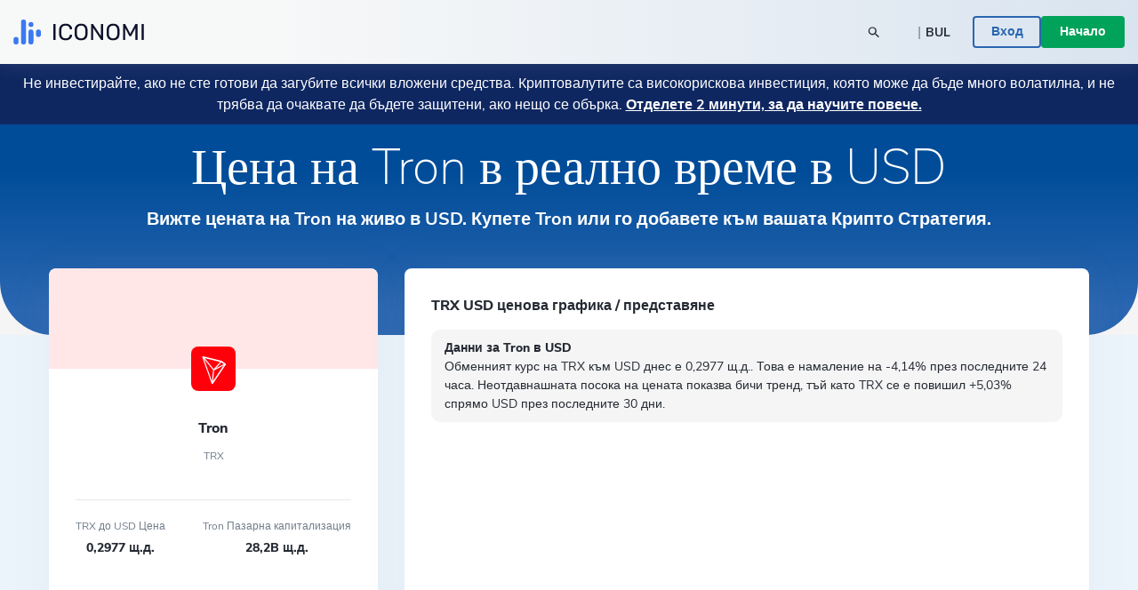

--- FILE ---
content_type: text/html; charset=utf-8
request_url: https://www.iconomi.com/bg/aktiv/TRX/USD
body_size: 34461
content:
<!DOCTYPE html><html lang="bg" dir="ltr" data-critters-container itemscope itemtype="https://schema.org/FAQPage"><head>
  <meta charset="utf-8">
  <meta name="viewport" content="width=device-width, initial-scale=1, maximum-scale=5">

  <meta name="title" content="Цена на TRX Днес в USD На живо Tron Графика в USD">
  <meta content="Цена на TRX Днес в USD На живо Tron Графика в USD" property="og:title">
  <meta name="description" content="Вижте цената на живо на Tron и открийте колко струва 1 TRX в USD днес. Вижте историческата графика и други показатели за Tron тук.">
  <meta content="Вижте цената на живо на Tron и открийте колко струва 1 TRX в USD днес. Вижте историческата графика и други показатели за Tron тук." property="og:description">
  <meta content="https://static.iconomi.com/img/og_meta_image.jpg" property="og:image">
  <meta content="https://static.iconomi.com/img/og_meta_image.jpg" property="og:image:secure_url">
  <title>Цена на TRX Днес в USD На живо Tron Графика в USD</title>

  <meta name="twitter:card" content="summary_large_image">
  <meta name="twitter:site" content="@iconomicom">
  <meta name="twitter:title" content="Цена на TRX Днес в USD На живо Tron Графика в USD">
  <meta name="twitter:description" content="Вижте цената на живо на Tron и открийте колко струва 1 TRX в USD днес. Вижте историческата графика и други показатели за Tron тук.">
  <meta name="twitter:image" content="https://static.iconomi.com/img/og_meta_image.jpg">
  <meta name="google-site-verification" content="G00YSBUBXGG27hiSsne3-Ry650P8ZWKoJhKHOR0_QmY">

  <meta content="article" property="og:type">
  <meta content="image/png" property="og:image:type">
  <meta property="og:url" content="https://www.iconomi.com/bg/aktiv/TRX/USD">
  <meta content="https://www.facebook.com/iconomicom" property="article:publisher">

  <base href="/bg/">
  <link id="favicon" type="image/x-icon" href="assets/favicons/favicon.ico" rel="icon">
  <link href="assets/favicons/apple-icon.png" rel="apple-touch-icon">
  <link href="assets/favicons/apple-icon-57x57.png" rel="apple-touch-icon" sizes="57x57">
  <link href="assets/favicons/apple-icon-60x60.png" rel="apple-touch-icon" sizes="60x60">
  <link href="assets/favicons/apple-icon-72x72.png" rel="apple-touch-icon" sizes="72x72">
  <link href="assets/favicons/apple-icon-76x76.png" rel="apple-touch-icon" sizes="76x76">
  <link href="assets/favicons/apple-icon-114x114.png" rel="apple-touch-icon" sizes="114x144">
  <link href="assets/favicons/apple-icon-120x120.png" rel="apple-touch-icon" sizes="120x120">
  <link href="assets/favicons/apple-icon-144x144.png" rel="apple-touch-icon" sizes="144x144">
  <link href="assets/favicons/apple-icon-152x152.png" rel="apple-touch-icon" sizes="152x152">
  <link href="assets/favicons/apple-icon-180x180.png" rel="apple-touch-icon" sizes="180x180">
  <link href="manifest.json" rel="manifest">
  <meta name="theme-color" content="#ffffff">
  <meta data-version="2.1.111">

  <style ng-app-id="serverApp">.toggle-menu[_ngcontent-serverApp-c2231149954]{background-color:var(--primary-900);border-radius:50%;bottom:15px;cursor:pointer;display:block;height:48px;padding:12px;position:fixed;right:15px;transition:transform .2s;width:48px;z-index:900}@media (min-width: 992px){.toggle-menu[_ngcontent-serverApp-c2231149954]{display:none}}.toggle-menu[_ngcontent-serverApp-c2231149954]   span[_ngcontent-serverApp-c2231149954]{background-color:var(--white);display:block;height:2px;margin:4px 0 5px;width:100%}.toggle-menu[_ngcontent-serverApp-c2231149954]:hover, .toggle-menu.is-opened[_ngcontent-serverApp-c2231149954]{transform:scale(1.1)}.toggle-menu.is-opened[_ngcontent-serverApp-c2231149954]   span[_ngcontent-serverApp-c2231149954]:nth-child(1){margin-top:11px;transform:rotate(45deg)}.toggle-menu.is-opened[_ngcontent-serverApp-c2231149954]   span[_ngcontent-serverApp-c2231149954]:nth-child(2){margin-top:-7px;transform:rotate(-45deg)}.mobile-search[_ngcontent-serverApp-c2231149954]{background-color:var(--white);height:100vh;left:-100vw;overflow-y:auto;padding:25px 15px;position:fixed;top:60px;transition:left .3s;width:100vw;z-index:900}.mobile-search.mobile-search--lander[_ngcontent-serverApp-c2231149954]{top:60px}.mobile-search.is-opened[_ngcontent-serverApp-c2231149954]{left:0;min-height:auto}.side-menu[_ngcontent-serverApp-c2231149954]{background-color:#101634;height:100vh;max-width:100vw;overflow-y:auto;padding:25px 15px;position:fixed;right:-100vw;top:60px;transition:right .3s;width:100vw;z-index:900}.side-menu.corporate[_ngcontent-serverApp-c2231149954]{background-color:var(--primary-700-business)}@media (min-width: 992px){.side-menu.corporate[_ngcontent-serverApp-c2231149954]   .main-navigation[_ngcontent-serverApp-c2231149954]{background:var(--primary-700-business)}}.side-menu.is-opened[_ngcontent-serverApp-c2231149954]{min-height:auto;right:0}@media (min-width: 992px){.side-menu.is-opened[_ngcontent-serverApp-c2231149954]{height:100vh;left:0;right:auto;top:0}}@media (min-width: 576px){.side-menu[_ngcontent-serverApp-c2231149954]{max-width:320px;right:-320px;width:320px}}@media (min-width: 992px){.side-menu[_ngcontent-serverApp-c2231149954]{background-color:var(--bg-menu-left);flex:0 0 210px;height:auto;left:0;max-width:210px;min-height:100vh;overflow:visible;padding:0;position:relative;top:0}.side-menu.side-menu--not-scrollable[_ngcontent-serverApp-c2231149954]{height:100vh;position:sticky}.side-menu.side-menu--not-scrollable[_ngcontent-serverApp-c2231149954]   .main-navigation-logo[_ngcontent-serverApp-c2231149954]{position:relative}}@media (min-width: 992px){.side-menu[_ngcontent-serverApp-c2231149954]   .main-navigation[_ngcontent-serverApp-c2231149954]{background:var(--bg-menu-left);bottom:0;padding:15px;position:fixed;width:210px}}.side-menu[_ngcontent-serverApp-c2231149954]   .main-navigation[_ngcontent-serverApp-c2231149954]   .main-navigation-logo[_ngcontent-serverApp-c2231149954]{display:none}@media (min-width: 992px){.side-menu[_ngcontent-serverApp-c2231149954]   .main-navigation[_ngcontent-serverApp-c2231149954]   .main-navigation-logo[_ngcontent-serverApp-c2231149954]{align-items:center;background:var(--bg-menu-left);display:flex;justify-content:center;margin:10px 0 30px;top:0;z-index:10}.side-menu[_ngcontent-serverApp-c2231149954]   .main-navigation[_ngcontent-serverApp-c2231149954]   .main-navigation-logo.corporate[_ngcontent-serverApp-c2231149954]{background-color:var(--primary-700-business)}}.side-menu[_ngcontent-serverApp-c2231149954]   .main-navigation[_ngcontent-serverApp-c2231149954]   .main-navigation-logo-img[_ngcontent-serverApp-c2231149954]{width:100px}.side-menu[_ngcontent-serverApp-c2231149954]   .main-navigation[_ngcontent-serverApp-c2231149954]   .main-navigation-logo-img.main-navigation-logo-img--border[_ngcontent-serverApp-c2231149954]{border-bottom:1px solid var(--gray-900)}.side-menu[_ngcontent-serverApp-c2231149954]   .main-navigation[_ngcontent-serverApp-c2231149954]   .main-navigation-list-title[_ngcontent-serverApp-c2231149954]{padding:0 4px;pointer-events:none}.side-menu[_ngcontent-serverApp-c2231149954]   .main-navigation[_ngcontent-serverApp-c2231149954]   .main-navigation-list[_ngcontent-serverApp-c2231149954]{display:grid;grid-column-gap:10px;grid-template-columns:1fr;list-style:none;margin:0;padding:0}@media (min-width: 992px){.side-menu[_ngcontent-serverApp-c2231149954]   .main-navigation[_ngcontent-serverApp-c2231149954]   .main-navigation-list[_ngcontent-serverApp-c2231149954]{display:block;margin:0 0 30px}.side-menu[_ngcontent-serverApp-c2231149954]   .main-navigation[_ngcontent-serverApp-c2231149954]   .main-navigation-list[_ngcontent-serverApp-c2231149954]:first-of-type{margin-bottom:20px}}.side-menu[_ngcontent-serverApp-c2231149954]   .menu-link[_ngcontent-serverApp-c2231149954]{display:block}.side-menu[_ngcontent-serverApp-c2231149954]   .menu-link[_ngcontent-serverApp-c2231149954]:hover{text-decoration:none}.side-menu[_ngcontent-serverApp-c2231149954]   .menu-link.active[_ngcontent-serverApp-c2231149954]     .main-navigation-list-item-link.main-navigation-list-item-link--corporate{background-color:#16244a}@media (min-width: 992px){.side-menu[_ngcontent-serverApp-c2231149954]   .menu-link.active[_ngcontent-serverApp-c2231149954]     .main-navigation-list-item-link{font-weight:800;background-color:var(--bg-menu-left-selected)}}.side-menu[_ngcontent-serverApp-c2231149954]   .bottom-navigation-list-item[_ngcontent-serverApp-c2231149954]{background:var(--primary-700);padding:7px 10px;text-decoration:none;transform:none}@media (min-width: 992px){.side-menu[_ngcontent-serverApp-c2231149954]   .bottom-navigation-list-item[_ngcontent-serverApp-c2231149954]{bottom:0;left:0;padding:20px;position:absolute;width:100%}.side-menu[_ngcontent-serverApp-c2231149954]   .bottom-navigation-list-item[_ngcontent-serverApp-c2231149954]   div[_ngcontent-serverApp-c2231149954]{transition:transform .2s}.side-menu[_ngcontent-serverApp-c2231149954]   .bottom-navigation-list-item[_ngcontent-serverApp-c2231149954]:hover   div[_ngcontent-serverApp-c2231149954], .side-menu[_ngcontent-serverApp-c2231149954]   .bottom-navigation-list-item[_ngcontent-serverApp-c2231149954]:visited:hover   div[_ngcontent-serverApp-c2231149954]{transform:scale(1.1)}}.menu-icon[_ngcontent-serverApp-c2231149954]{align-self:flex-start}.text-ellipsis[_ngcontent-serverApp-c2231149954]{max-width:120px}.route-wrapper[_ngcontent-serverApp-c2231149954]{padding-top:60px}@media (min-width: 576px){.route-wrapper[_ngcontent-serverApp-c2231149954]{padding-top:90px}}@media (min-width: 768px){.route-wrapper[_ngcontent-serverApp-c2231149954]{padding-top:90px}}@media (min-width: 992px){.route-wrapper[_ngcontent-serverApp-c2231149954]{padding-top:102px}}@media (min-width: 1200px){.route-wrapper[_ngcontent-serverApp-c2231149954]{padding-top:102px}}.menu-separator[_ngcontent-serverApp-c2231149954]{background-color:var(--bg-menu-left);height:1px}.sub-menu[_ngcontent-serverApp-c2231149954]{display:none;padding-left:20px;position:absolute;right:-200px;top:0;width:210px}.sub-menu[_ngcontent-serverApp-c2231149954]   .paragraph-gray-900-regular[_ngcontent-serverApp-c2231149954]:hover{color:var(--white)}.sub-menu[_ngcontent-serverApp-c2231149954]   .content[_ngcontent-serverApp-c2231149954]{background-color:var(--bg-menu-left-selected)}.arrow[_ngcontent-serverApp-c2231149954]{display:block;height:14px;left:13px;position:absolute;top:10px;width:7px}.arrow[_ngcontent-serverApp-c2231149954]:before{border-color:transparent;border-right-color:var(--bg-menu-left-selected);border-style:solid;border-width:7px 7px 7px 0;content:"";position:absolute;right:0}@media (hover: hover) and (min-width: 992px){.main-navigation-list-item[_ngcontent-serverApp-c2231149954]:hover   .sub-menu[_ngcontent-serverApp-c2231149954]{display:block}}.maintenance-warning[_ngcontent-serverApp-c2231149954]{position:sticky;top:72px;z-index:700}.container--main[_ngcontent-serverApp-c2231149954]{padding-top:165px}@media (min-width: 768px){.container--main[_ngcontent-serverApp-c2231149954]{padding-top:136px}}@media (min-width: 1200px){.container--main[_ngcontent-serverApp-c2231149954]{padding-top:115px}}.side-bar-section-link--done[_ngcontent-serverApp-c2231149954]{background-size:16px}.side-bar-section-link--in-progress[_ngcontent-serverApp-c2231149954]{position:relative}.side-bar-section-link--in-progress[_ngcontent-serverApp-c2231149954]:after{background:url(/assets/images/icons/assets/step-active.svg) no-repeat center right;background-size:contain;content:"";height:38px;position:absolute;right:-74px;top:50%;transform:translateY(-50%);width:38px}.opacity-0[_ngcontent-serverApp-c2231149954]{opacity:0}.btn-menu-custom[_ngcontent-serverApp-c2231149954]{background:var(--bg-menu-left)}.triaconta-close-warning-space[_ngcontent-serverApp-c2231149954]{height:75px}@media (min-width: 768px){.triaconta-close-warning-space[_ngcontent-serverApp-c2231149954]{height:51px}}</style><style ng-app-id="serverApp">.cookies[_ngcontent-serverApp-c1299830019]{background-color:#1a2238e6;bottom:0;padding:20px 10px 13px;position:fixed;width:100vw;z-index:12000}@media (min-width: 992px){.cookies[_ngcontent-serverApp-c1299830019]{padding:20px 10px 13px 210px}}a[_ngcontent-serverApp-c1299830019]{text-decoration:underline}a[_ngcontent-serverApp-c1299830019]:hover{color:var(--white)}</style><style ng-app-id="serverApp">.input-box-main[_ngcontent-serverApp-c200298831]{position:relative}input[_ngcontent-serverApp-c200298831]{border:solid 1px var(--gray-300);border-radius:10px;line-height:normal;padding:15px 20px;transition:border-color .5s,box-shadow .5s;width:100%}input[_ngcontent-serverApp-c200298831]::-webkit-outer-spin-button, input[_ngcontent-serverApp-c200298831]::-webkit-inner-spin-button{-webkit-appearance:none;margin:0}input[type=number][_ngcontent-serverApp-c200298831]{-moz-appearance:textfield!important}input[type=text][_ngcontent-serverApp-c200298831], input[type=number][_ngcontent-serverApp-c200298831], input[type=email][_ngcontent-serverApp-c200298831], input[type=password][_ngcontent-serverApp-c200298831]{-webkit-appearance:none;appearance:none}@media (max-width: 767px){input[type=text][_ngcontent-serverApp-c200298831], input[type=number][_ngcontent-serverApp-c200298831], input[type=email][_ngcontent-serverApp-c200298831], input[type=password][_ngcontent-serverApp-c200298831]{font-size:16px}}input[_ngcontent-serverApp-c200298831]:disabled{background-color:#f2f4f7;border-color:var(--gray-300);color:var(--gray-900);cursor:not-allowed}input.ng-focused[_ngcontent-serverApp-c200298831]{border-color:var(--primary-700);box-shadow:0 0 0 1px var(--primary-700)}input.ng-focused.purple[_ngcontent-serverApp-c200298831]{border-color:var(--purple);box-shadow:0 0 0 1px var(--purple)}input.ng-focused.business[_ngcontent-serverApp-c200298831]{border-color:var(--primary-700-business);box-shadow:0 0 0 1px var(--primary-700-business)}input.ng-invalid.ng-touched[_ngcontent-serverApp-c200298831]{background-color:#d00c0c1a;border-color:var(--error-500);box-shadow:0 0 0 1px var(--error-500);color:#d00c0c}input.ng-invalid.ng-touched.ng-focused[_ngcontent-serverApp-c200298831]{background-color:var(--white);border-color:var(--primary-700);box-shadow:0 0 0 1px var(--primary-700);color:var(--black-900)}input.ng-invalid.ng-touched.ng-focused.purple[_ngcontent-serverApp-c200298831]{border-color:var(--purple);box-shadow:0 0 0 1px var(--purple)}input.ng-invalid.ng-touched.ng-focused.business[_ngcontent-serverApp-c200298831]{border-color:var(--primary-700-business);box-shadow:0 0 0 1px var(--primary-700-business)}input.ng-invalid.ng-touched.purple[_ngcontent-serverApp-c200298831]{background-color:var(--white)}input.ng-invalid.ng-touched[_ngcontent-serverApp-c200298831]::placeholder{color:transparent}input.error[_ngcontent-serverApp-c200298831]{background-color:#d00c0c1a;border-color:var(--error-500);box-shadow:0 0 0 1px var(--error-500);color:#d00c0c}input.error.ng-focused[_ngcontent-serverApp-c200298831]{background-color:var(--white);border-color:var(--primary-700);box-shadow:0 0 0 1px var(--primary-700);color:var(--black-900)}input.error.ng-focused.business[_ngcontent-serverApp-c200298831]{border-color:var(--primary-700-business);box-shadow:0 0 0 1px var(--primary-700-business)}input.error[_ngcontent-serverApp-c200298831]::placeholder{color:transparent}input[_ngcontent-serverApp-c200298831]::placeholder{font-weight:400;color:var(--gray-900);font-size:14px;line-height:normal}@media (max-width: 767px){input[_ngcontent-serverApp-c200298831]::placeholder{font-size:16px}}input.medium[_ngcontent-serverApp-c200298831]{padding:7px 20px}input.small[_ngcontent-serverApp-c200298831]{padding:4px 20px}input.input-appendix[_ngcontent-serverApp-c200298831]{padding-right:50px}input.input-appendix[_ngcontent-serverApp-c200298831]:not(.text-start):not(.text-center){text-align:right}input.input-appendix[type=number][_ngcontent-serverApp-c200298831]{-moz-appearance:textfield}input.input-appendix[type=number][_ngcontent-serverApp-c200298831]::-webkit-inner-spin-button, input.input-appendix[type=number][_ngcontent-serverApp-c200298831]::-webkit-outer-spin-button{-webkit-appearance:none;margin:0}input.input-appendix-currency-sign[_ngcontent-serverApp-c200298831]{padding-right:35px}input.input-appendix-short[_ngcontent-serverApp-c200298831]{padding-left:10px;padding-right:20px}input.input-lg[_ngcontent-serverApp-c200298831]{border-radius:10px;color:var(--black-900);font-size:22px;font-weight:800;padding:19px 40px}input.input-lg[_ngcontent-serverApp-c200298831]::placeholder{color:var(--black-900);font-size:22px;font-weight:800;line-height:normal}@media (max-width: 767px){input.input-lg[_ngcontent-serverApp-c200298831]::placeholder{font-size:22px}}input.input-lg[_ngcontent-serverApp-c200298831]:focus::placeholder{color:transparent}input.input-lg[_ngcontent-serverApp-c200298831]:not(.text-start){text-align:center}.appendix[_ngcontent-serverApp-c200298831]{line-height:1;position:absolute;right:20px;top:50%;transform:translateY(-50%)}.appendix.input-appendix-short[_ngcontent-serverApp-c200298831]{right:5px}.appendix.disabled[_ngcontent-serverApp-c200298831]{color:var(--gray-300)}.show-password-toggle[_ngcontent-serverApp-c200298831]{right:20px;top:50%;transform:translateY(-50%)}</style><style ng-app-id="serverApp">.lander-header[_ngcontent-serverApp-c3388693178]{align-items:center;display:flex;flex-direction:column;left:0;padding:0!important;position:fixed;top:0;width:100%;z-index:800}.lander-header.opened[_ngcontent-serverApp-c3388693178]{z-index:1000}.navbar[_ngcontent-serverApp-c3388693178]{align-items:center;background:linear-gradient(89.98deg,var(--white-text) 24.59%,rgba(255,255,255,.85) 99.99%);box-shadow:0 3px 20px #96a0a926;display:flex;height:60px;transition:transform .3s ease-in-out;width:100%;z-index:800}@media (min-width: 992px){.navbar[_ngcontent-serverApp-c3388693178]{height:72px}}.navbar.opened[_ngcontent-serverApp-c3388693178]{z-index:1000}.navbar[_ngcontent-serverApp-c3388693178]   .navbar-logo-img[_ngcontent-serverApp-c3388693178]{background:url(/assets/images/icons/assets/logo.svg) no-repeat center;background-size:contain;flex:0 0 126px;height:24px;margin-left:15px}@media (min-width: 992px){.navbar[_ngcontent-serverApp-c3388693178]   .navbar-logo-img[_ngcontent-serverApp-c3388693178]{flex:0 0 147px;height:50px;margin-left:0}}.navbar[_ngcontent-serverApp-c3388693178]   .menu-item[_ngcontent-serverApp-c3388693178]{color:var(--black-900);font-size:18px;font-weight:700;line-height:24px;padding:14px 20px}@media (min-width: 992px){.navbar[_ngcontent-serverApp-c3388693178]   .menu-item[_ngcontent-serverApp-c3388693178]{font-size:14px;padding:7px 10px;text-align:center}}@media (min-width: 1200px){.navbar[_ngcontent-serverApp-c3388693178]   .menu-item[_ngcontent-serverApp-c3388693178]{font-size:16px;height:100%;padding:0 20px;text-align:center}}.navbar[_ngcontent-serverApp-c3388693178]   .menu-item-active[_ngcontent-serverApp-c3388693178]{color:var(--primary-900)}@media (min-width: 992px){.navbar[_ngcontent-serverApp-c3388693178]   .menu-item-active[_ngcontent-serverApp-c3388693178]{margin-top:4px}}.navbar[_ngcontent-serverApp-c3388693178]   .menu-item-current-page[_ngcontent-serverApp-c3388693178]{color:var(--bg-menu-left)}@media (min-width: 992px){.navbar[_ngcontent-serverApp-c3388693178]   .menu-item-current-page[_ngcontent-serverApp-c3388693178]{margin-top:4px}}.search[_ngcontent-serverApp-c3388693178]{align-items:center;margin-right:10px}.search[_ngcontent-serverApp-c3388693178]   app-search-box[_ngcontent-serverApp-c3388693178]{width:100%}.search[_ngcontent-serverApp-c3388693178]   .search-icon[_ngcontent-serverApp-c3388693178]{display:block;position:absolute;right:15px;top:50%;transform:translateY(-50%)}.buttons[_ngcontent-serverApp-c3388693178]{gap:16px;padding-bottom:30px}@media (min-width: 992px){.buttons[_ngcontent-serverApp-c3388693178]{gap:20px;overflow:hidden;padding-bottom:0}}.currency-language-tag[_ngcontent-serverApp-c3388693178]{background-color:#b2bac233;border-radius:15px;height:25px;line-height:25px;padding:0 15px}.currency-language-tag.currency-language-tag--selected[_ngcontent-serverApp-c3388693178]{background-color:var(--gray-300)}.risk-banner[_ngcontent-serverApp-c3388693178]{background:var(--bg-menu-left);transition:transform .3s ease-in-out}@media (max-width: 767px){.risk-banner.expanded[_ngcontent-serverApp-c3388693178]   .risk-text[_ngcontent-serverApp-c3388693178]{height:auto;max-height:10000px;overflow:hidden}.risk-banner[_ngcontent-serverApp-c3388693178]   .risk-text[_ngcontent-serverApp-c3388693178]{max-height:40px;overflow:hidden;transition:max-height .3s ease-in-out}.risk-banner[_ngcontent-serverApp-c3388693178]   .risk-text[_ngcontent-serverApp-c3388693178] > p[_ngcontent-serverApp-c3388693178]{font-size:14px!important}.risk-banner[_ngcontent-serverApp-c3388693178]   .risk-text[_ngcontent-serverApp-c3388693178] > p[_ngcontent-serverApp-c3388693178] > a[_ngcontent-serverApp-c3388693178]{font-size:14px!important}}@media (min-width: 992px){.risk-banner[_ngcontent-serverApp-c3388693178]{z-index:unset}}.link-big-white-bold[_ngcontent-serverApp-c3388693178]{color:var(--white)!important}@media (max-width: 767px){.scrolling-animation-mobile[_ngcontent-serverApp-c3388693178]{transform:translateY(-100%)}.scrolling-animation-mobile-banner[_ngcontent-serverApp-c3388693178]{transform:translateY(calc(-100% + 17px))}.scrolling-animation-mobile-banner-expanded[_ngcontent-serverApp-c3388693178]{transform:translateY(calc(-100% + 61px))}}@media (min-width: 992px){.dropdown-root[_ngcontent-serverApp-c3388693178]{left:0;padding-top:0;position:absolute;width:100%}}.dropdown-container[_ngcontent-serverApp-c3388693178]{background:linear-gradient(235.05deg,var(--bg-menu-top) 48.91%,var(--gray-50) 92.29%);color:var(--black-900);cursor:auto;display:none;overflow:hidden;pointer-events:none;position:relative;transition:height .3s ease}@media (min-width: 992px){.dropdown-container[_ngcontent-serverApp-c3388693178]{display:block;opacity:1;pointer-events:unset}}.dropdown-content[_ngcontent-serverApp-c3388693178]{left:0;opacity:0;padding-bottom:80px;pointer-events:none;position:absolute;right:0;top:0}.dropdown-content.active[_ngcontent-serverApp-c3388693178]{opacity:1;pointer-events:auto;position:relative}.row-header[_ngcontent-serverApp-c3388693178]{display:grid;grid-column-gap:40px;grid-template-columns:repeat(1,1fr)}@media (min-width: 992px){.row-header[_ngcontent-serverApp-c3388693178]{grid-template-columns:repeat(4,1fr)}}.menu-item-text[_ngcontent-serverApp-c3388693178]{border-radius:4px;color:#11151d;font-size:18px;font-weight:700;line-height:1.3;padding:14.5px 40px}.menu-item-text-active[_ngcontent-serverApp-c3388693178]{background-color:var(--white);color:var(--primary-900)}@media (min-width: 992px){.menu-item-text[_ngcontent-serverApp-c3388693178]{padding:10px 15px}}.menu-item-text[_ngcontent-serverApp-c3388693178]:hover{background-color:var(--white);color:var(--primary-900)}.menu-item-tag[_ngcontent-serverApp-c3388693178]{color:var(--primary-900);font-size:12px;font-weight:700;line-height:2;padding:0 15px}.menu-item-title[_ngcontent-serverApp-c3388693178]{color:var(--black-300);font-size:12px}.menu-item-side[_ngcontent-serverApp-c3388693178]{padding:10px 15px}.menu-item-side-text[_ngcontent-serverApp-c3388693178]{color:var(--black-300);display:inline;flex-direction:row;font-size:14px;line-height:1.3}.menu-item-side-text[_ngcontent-serverApp-c3388693178]:hover{color:var(--primary-900);text-decoration:underline}.menu-item-side-text-arrow[_ngcontent-serverApp-c3388693178]{display:inline;padding-left:8px}.backdrop[_ngcontent-serverApp-c3388693178]{-webkit-backdrop-filter:blur(5px);backdrop-filter:blur(5px);background:#11151d;height:100vh;opacity:.8;position:relative;width:100vw;z-index:10}.menu-items[_ngcontent-serverApp-c3388693178]{left:0;max-height:0;overflow:hidden;position:absolute;top:60px;transition:max-height .3s ease-in-out;width:100%}@media (min-width: 992px){.menu-items[_ngcontent-serverApp-c3388693178]{height:100%;left:auto;max-height:inherit;position:static;top:auto}}@media (max-width: 991px){.menu-items[_ngcontent-serverApp-c3388693178]{background:linear-gradient(89.98deg,var(--white-text) 24.59%,rgba(255,255,255,.85) 99.99%)}.menu-items.opened[_ngcontent-serverApp-c3388693178]{box-shadow:0 3px 20px #96a0a926;height:auto;max-height:calc(100svh - 120px);overflow-y:scroll;scrollbar-width:none}}.products-menu[_ngcontent-serverApp-c3388693178]{padding:0;position:static}.products-menu[_ngcontent-serverApp-c3388693178]   .tooltip-inner[_ngcontent-serverApp-c3388693178]{box-shadow:none}@media (min-width: 992px){.products-menu[_ngcontent-serverApp-c3388693178]{display:none;padding:17px 0 7px;position:absolute;top:50px}.products-menu[_ngcontent-serverApp-c3388693178]   .arrow[_ngcontent-serverApp-c3388693178]{left:20px}.products-menu[_ngcontent-serverApp-c3388693178]   .arrow[_ngcontent-serverApp-c3388693178]:before{border-width:0 10px 10px}.products-menu[_ngcontent-serverApp-c3388693178]   .tooltip-inner[_ngcontent-serverApp-c3388693178]{box-shadow:0 -3px 20px #0000001a;max-width:260px;width:260px}.products-menu.opened[_ngcontent-serverApp-c3388693178]{display:block}}.products-menu[_ngcontent-serverApp-c3388693178]   .products-image[_ngcontent-serverApp-c3388693178]{height:20px;width:20px}@media (min-width: 992px){.menu-item-wrapper[_ngcontent-serverApp-c3388693178]{align-items:center;display:flex;height:100%;width:max-content}.menu-item-wrapper-active[_ngcontent-serverApp-c3388693178]{border-bottom:4px solid var(--primary-900)}.menu-item-wrapper-current-page[_ngcontent-serverApp-c3388693178]{border-bottom:4px solid var(--bg-menu-left)}}.color-black-900[_ngcontent-serverApp-c3388693178]{color:var(--black-900)!important}@media (min-width: 992px){.h-lg-100[_ngcontent-serverApp-c3388693178]{height:100%}}.back-arrow-wrapper[_ngcontent-serverApp-c3388693178]{background:var(--gray-50);border-radius:10px;height:32px;width:32px}.font-weight-bolder[_ngcontent-serverApp-c3388693178]:before{font-weight:bolder!important}.icon-arrow-right-style[_ngcontent-serverApp-c3388693178]{color:var(--gray-700)}.icon-arrow-right-style-active[_ngcontent-serverApp-c3388693178]{color:var(--primary-900)}.dissaper-on-mobile[_ngcontent-serverApp-c3388693178]{display:none}@media (min-width: 992px){.dissaper-on-mobile[_ngcontent-serverApp-c3388693178]{display:block}}.color-primary-900[_ngcontent-serverApp-c3388693178]{color:var(--primary-900)!important}.languages-grid[_ngcontent-serverApp-c3388693178]{display:grid;grid-column-gap:10px;grid-row-gap:15px;grid-template-columns:repeat(2,1fr);width:100%}.languages-text[_ngcontent-serverApp-c3388693178]{border-radius:4px;font-size:14px;font-weight:700;line-height:18px;padding:9px 15px}.search-width[_ngcontent-serverApp-c3388693178]{width:250px}</style><style ng-app-id="serverApp">.footer[_ngcontent-serverApp-c2574984864]{background:var(--white)}.logo-img[_ngcontent-serverApp-c2574984864]{height:16px}.paragraph-black-regular[_ngcontent-serverApp-c2574984864]:hover{color:var(--black-900)}.store-logo[_ngcontent-serverApp-c2574984864]{height:28px}</style><style ng-app-id="serverApp">.input-box-main[_ngcontent-serverApp-c1750121018]{position:relative}input[_ngcontent-serverApp-c1750121018]{border:solid 1px var(--gray-300);border-radius:10px;line-height:normal;padding:15px 20px;transition:border-color .5s,box-shadow .5s;width:100%}input[_ngcontent-serverApp-c1750121018]::-webkit-outer-spin-button, input[_ngcontent-serverApp-c1750121018]::-webkit-inner-spin-button{-webkit-appearance:none;margin:0}input[type=number][_ngcontent-serverApp-c1750121018]{-moz-appearance:textfield!important}input[type=text][_ngcontent-serverApp-c1750121018], input[type=number][_ngcontent-serverApp-c1750121018], input[type=email][_ngcontent-serverApp-c1750121018], input[type=password][_ngcontent-serverApp-c1750121018]{-webkit-appearance:none;appearance:none}@media (max-width: 767px){input[type=text][_ngcontent-serverApp-c1750121018], input[type=number][_ngcontent-serverApp-c1750121018], input[type=email][_ngcontent-serverApp-c1750121018], input[type=password][_ngcontent-serverApp-c1750121018]{font-size:16px}}input[_ngcontent-serverApp-c1750121018]:disabled{background-color:#f2f4f7;border-color:var(--gray-300);color:var(--gray-900);cursor:not-allowed}input.ng-focused[_ngcontent-serverApp-c1750121018]{border-color:var(--primary-700);box-shadow:0 0 0 1px var(--primary-700)}input.ng-focused.purple[_ngcontent-serverApp-c1750121018]{border-color:var(--purple);box-shadow:0 0 0 1px var(--purple)}input.ng-focused.business[_ngcontent-serverApp-c1750121018]{border-color:var(--primary-700-business);box-shadow:0 0 0 1px var(--primary-700-business)}input.ng-invalid.ng-touched[_ngcontent-serverApp-c1750121018]{background-color:#d00c0c1a;border-color:var(--error-500);box-shadow:0 0 0 1px var(--error-500);color:#d00c0c}input.ng-invalid.ng-touched.ng-focused[_ngcontent-serverApp-c1750121018]{background-color:var(--white);border-color:var(--primary-700);box-shadow:0 0 0 1px var(--primary-700);color:var(--black-900)}input.ng-invalid.ng-touched.ng-focused.purple[_ngcontent-serverApp-c1750121018]{border-color:var(--purple);box-shadow:0 0 0 1px var(--purple)}input.ng-invalid.ng-touched.ng-focused.business[_ngcontent-serverApp-c1750121018]{border-color:var(--primary-700-business);box-shadow:0 0 0 1px var(--primary-700-business)}input.ng-invalid.ng-touched.purple[_ngcontent-serverApp-c1750121018]{background-color:var(--white)}input.ng-invalid.ng-touched[_ngcontent-serverApp-c1750121018]::placeholder{color:transparent}input.error[_ngcontent-serverApp-c1750121018]{background-color:#d00c0c1a;border-color:var(--error-500);box-shadow:0 0 0 1px var(--error-500);color:#d00c0c}input.error.ng-focused[_ngcontent-serverApp-c1750121018]{background-color:var(--white);border-color:var(--primary-700);box-shadow:0 0 0 1px var(--primary-700);color:var(--black-900)}input.error.ng-focused.business[_ngcontent-serverApp-c1750121018]{border-color:var(--primary-700-business);box-shadow:0 0 0 1px var(--primary-700-business)}input.error[_ngcontent-serverApp-c1750121018]::placeholder{color:transparent}input[_ngcontent-serverApp-c1750121018]::placeholder{font-weight:400;color:var(--gray-900);font-size:14px;line-height:normal}@media (max-width: 767px){input[_ngcontent-serverApp-c1750121018]::placeholder{font-size:16px}}input.medium[_ngcontent-serverApp-c1750121018]{padding:7px 20px}input.small[_ngcontent-serverApp-c1750121018]{padding:4px 20px}input.input-appendix[_ngcontent-serverApp-c1750121018]{padding-right:50px}input.input-appendix[_ngcontent-serverApp-c1750121018]:not(.text-start):not(.text-center){text-align:right}input.input-appendix[type=number][_ngcontent-serverApp-c1750121018]{-moz-appearance:textfield}input.input-appendix[type=number][_ngcontent-serverApp-c1750121018]::-webkit-inner-spin-button, input.input-appendix[type=number][_ngcontent-serverApp-c1750121018]::-webkit-outer-spin-button{-webkit-appearance:none;margin:0}input.input-appendix-currency-sign[_ngcontent-serverApp-c1750121018]{padding-right:35px}input.input-appendix-short[_ngcontent-serverApp-c1750121018]{padding-left:10px;padding-right:20px}input.input-lg[_ngcontent-serverApp-c1750121018]{border-radius:10px;color:var(--black-900);font-size:22px;font-weight:800;padding:19px 40px}input.input-lg[_ngcontent-serverApp-c1750121018]::placeholder{color:var(--black-900);font-size:22px;font-weight:800;line-height:normal}@media (max-width: 767px){input.input-lg[_ngcontent-serverApp-c1750121018]::placeholder{font-size:22px}}input.input-lg[_ngcontent-serverApp-c1750121018]:focus::placeholder{color:transparent}input.input-lg[_ngcontent-serverApp-c1750121018]:not(.text-start){text-align:center}.appendix[_ngcontent-serverApp-c1750121018]{line-height:1;position:absolute;right:20px;top:50%;transform:translateY(-50%)}.appendix.input-appendix-short[_ngcontent-serverApp-c1750121018]{right:5px}.appendix.disabled[_ngcontent-serverApp-c1750121018]{color:var(--gray-300)}.show-password-toggle[_ngcontent-serverApp-c1750121018]{right:20px;top:50%;transform:translateY(-50%)}</style><style ng-app-id="serverApp">.input-box-main[_ngcontent-serverApp-c1750121018]{position:relative}.input-box-main.lander[_ngcontent-serverApp-c1750121018]   .results-wrapper[_ngcontent-serverApp-c1750121018]{left:auto;position:fixed;top:85px}input[_ngcontent-serverApp-c1750121018]{border:1px solid var(--gray-100);border-radius:4px;font-size:14px;line-height:24px;padding:5px 40px 5px 20px}input[_ngcontent-serverApp-c1750121018]::-webkit-search-decoration, input[_ngcontent-serverApp-c1750121018]::-webkit-search-cancel-button, input[_ngcontent-serverApp-c1750121018]::-webkit-search-results-button, input[_ngcontent-serverApp-c1750121018]::-webkit-search-results-decoration{-webkit-appearance:none}@media (min-width: 992px){input.big[_ngcontent-serverApp-c1750121018]{height:52px}}input.logged-in[_ngcontent-serverApp-c1750121018]{padding:10px 20px}input[_ngcontent-serverApp-c1750121018]::placeholder{color:#11151d;font-size:14px}input[_ngcontent-serverApp-c1750121018]:focus{outline:2px solid var(--primary-700)}.results-wrapper[_ngcontent-serverApp-c1750121018]{left:0;position:absolute;top:60px;z-index:820}.results-wrapper.big[_ngcontent-serverApp-c1750121018]{top:90px}.results[_ngcontent-serverApp-c1750121018]{background:var(--white);border:solid 1px var(--gray-100);border-radius:4px;box-shadow:0 3px 50px #96a0a926;cursor:default;display:inline-block;position:relative;width:385px}.results[_ngcontent-serverApp-c1750121018]:before{border:15px solid transparent;border-bottom-color:var(--gray-100);bottom:100%;content:"";display:block;height:0;left:15px;position:absolute;width:0}.results[_ngcontent-serverApp-c1750121018]:after{background:transparent;border:14px solid transparent;border-bottom-color:var(--white);bottom:100%;content:"";display:block;height:0;left:16px;position:absolute;width:0}.search-row.active[_ngcontent-serverApp-c1750121018]{background-color:var(--gray-100)}.color-black-300[_ngcontent-serverApp-c1750121018]{color:var(--black-300)!important}.icon-search[_ngcontent-serverApp-c1750121018]{position:absolute;right:0;top:50%;transform:translateY(-50%)}.icon-search.logged-in[_ngcontent-serverApp-c1750121018]{right:12px}.icon-cancel[_ngcontent-serverApp-c1750121018]{opacity:0;right:5px;top:12px}.icon-cancel.icon-cancel--show[_ngcontent-serverApp-c1750121018]{opacity:1;transition:opacity .3s ease-in-out}.input-wrapper-logged-out[_ngcontent-serverApp-c1750121018]{overflow:hidden;padding:5px 1px;right:0;top:-18px;z-index:10}</style><style ng-app-id="serverApp">.option[_ngcontent-serverApp-c3090397704]{background:transparent;border:0;border-radius:10px;height:32px;line-height:24px;outline:0;padding:4px 20px}.option[_ngcontent-serverApp-c3090397704]:hover{background-color:var(--primary-100)}.option.option--selected[_ngcontent-serverApp-c3090397704]{background-color:var(--primary-700)}.languages-grid[_ngcontent-serverApp-c3090397704]{display:grid;grid-column-gap:10px;grid-row-gap:15px;grid-template-columns:repeat(3,1fr);width:100%}@media (min-width: 992px){.languages-grid[_ngcontent-serverApp-c3090397704]{grid-column-gap:30px}}.selector-wrapper[_ngcontent-serverApp-c3090397704]{top:0;width:100%}@media (min-width: 992px){.selector-wrapper[_ngcontent-serverApp-c3090397704]{height:auto;right:0;top:60px;width:auto}.selector-wrapper.lander[_ngcontent-serverApp-c3090397704]{top:85px}}.selector-tooltip[_ngcontent-serverApp-c3090397704]{background:var(--white);border-bottom-left-radius:10px;border-bottom-right-radius:10px;cursor:default;display:inline-block;height:100%;position:relative;width:100%}@media (min-width: 992px){.selector-tooltip[_ngcontent-serverApp-c3090397704]{border-radius:16px;box-shadow:0 3px 50px #96a0a926;height:auto;width:auto}.selector-tooltip[_ngcontent-serverApp-c3090397704]:before{border:15px solid transparent;border-bottom-color:var(--gray-100);bottom:100%;content:"";display:block;height:0;position:absolute;right:15px;width:0}.selector-tooltip[_ngcontent-serverApp-c3090397704]:after{background:transparent;border:14px solid transparent;border-bottom-color:var(--white);bottom:100%;content:"";display:block;height:0;position:absolute;right:16px;width:0}}.invisible[_ngcontent-serverApp-c3090397704]{visibility:hidden}.selector[_ngcontent-serverApp-c3090397704]{background:transparent;border:0;outline:0}@media (max-width: 991px){.outside-selector[_ngcontent-serverApp-c3090397704]{left:0;max-height:0;overflow:hidden;position:absolute;top:60px;transition:max-height .3s ease-in-out}.outside-selector.scrolled[_ngcontent-serverApp-c3090397704]{top:60px}.outside-selector.outside-selector--opened[_ngcontent-serverApp-c3090397704]{height:auto;max-height:1000px}}.logged-out-mobile[_ngcontent-serverApp-c3090397704]{background:var(--gray-100);border-radius:16px;margin-right:15px;padding:3.5px 10px}.btn-currency-color-active[_ngcontent-serverApp-c3090397704]{color:var(--primary-900)!important;margin-top:4px}</style><style ng-app-id="serverApp">.lander-header[_ngcontent-serverApp-c3090397704]{align-items:center;display:flex;flex-direction:column;left:0;padding:0!important;position:fixed;top:0;width:100%;z-index:800}.lander-header.opened[_ngcontent-serverApp-c3090397704]{z-index:1000}.navbar[_ngcontent-serverApp-c3090397704]{align-items:center;background:linear-gradient(89.98deg,var(--white-text) 24.59%,rgba(255,255,255,.85) 99.99%);box-shadow:0 3px 20px #96a0a926;display:flex;height:60px;transition:transform .3s ease-in-out;width:100%;z-index:800}@media (min-width: 992px){.navbar[_ngcontent-serverApp-c3090397704]{height:72px}}.navbar.opened[_ngcontent-serverApp-c3090397704]{z-index:1000}.navbar[_ngcontent-serverApp-c3090397704]   .navbar-logo-img[_ngcontent-serverApp-c3090397704]{background:url(/assets/images/icons/assets/logo.svg) no-repeat center;background-size:contain;flex:0 0 126px;height:24px;margin-left:15px}@media (min-width: 992px){.navbar[_ngcontent-serverApp-c3090397704]   .navbar-logo-img[_ngcontent-serverApp-c3090397704]{flex:0 0 147px;height:50px;margin-left:0}}.navbar[_ngcontent-serverApp-c3090397704]   .menu-item[_ngcontent-serverApp-c3090397704]{color:var(--black-900);font-size:18px;font-weight:700;line-height:24px;padding:14px 20px}@media (min-width: 992px){.navbar[_ngcontent-serverApp-c3090397704]   .menu-item[_ngcontent-serverApp-c3090397704]{font-size:14px;padding:7px 10px;text-align:center}}@media (min-width: 1200px){.navbar[_ngcontent-serverApp-c3090397704]   .menu-item[_ngcontent-serverApp-c3090397704]{font-size:16px;height:100%;padding:0 20px;text-align:center}}.navbar[_ngcontent-serverApp-c3090397704]   .menu-item-active[_ngcontent-serverApp-c3090397704]{color:var(--primary-900)}@media (min-width: 992px){.navbar[_ngcontent-serverApp-c3090397704]   .menu-item-active[_ngcontent-serverApp-c3090397704]{margin-top:4px}}.navbar[_ngcontent-serverApp-c3090397704]   .menu-item-current-page[_ngcontent-serverApp-c3090397704]{color:var(--bg-menu-left)}@media (min-width: 992px){.navbar[_ngcontent-serverApp-c3090397704]   .menu-item-current-page[_ngcontent-serverApp-c3090397704]{margin-top:4px}}.search[_ngcontent-serverApp-c3090397704]{align-items:center;margin-right:10px}.search[_ngcontent-serverApp-c3090397704]   app-search-box[_ngcontent-serverApp-c3090397704]{width:100%}.search[_ngcontent-serverApp-c3090397704]   .search-icon[_ngcontent-serverApp-c3090397704]{display:block;position:absolute;right:15px;top:50%;transform:translateY(-50%)}.buttons[_ngcontent-serverApp-c3090397704]{gap:16px;padding-bottom:30px}@media (min-width: 992px){.buttons[_ngcontent-serverApp-c3090397704]{gap:20px;overflow:hidden;padding-bottom:0}}.currency-language-tag[_ngcontent-serverApp-c3090397704]{background-color:#b2bac233;border-radius:15px;height:25px;line-height:25px;padding:0 15px}.currency-language-tag.currency-language-tag--selected[_ngcontent-serverApp-c3090397704]{background-color:var(--gray-300)}.risk-banner[_ngcontent-serverApp-c3090397704]{background:var(--bg-menu-left);transition:transform .3s ease-in-out}@media (max-width: 767px){.risk-banner.expanded[_ngcontent-serverApp-c3090397704]   .risk-text[_ngcontent-serverApp-c3090397704]{height:auto;max-height:10000px;overflow:hidden}.risk-banner[_ngcontent-serverApp-c3090397704]   .risk-text[_ngcontent-serverApp-c3090397704]{max-height:40px;overflow:hidden;transition:max-height .3s ease-in-out}.risk-banner[_ngcontent-serverApp-c3090397704]   .risk-text[_ngcontent-serverApp-c3090397704] > p[_ngcontent-serverApp-c3090397704]{font-size:14px!important}.risk-banner[_ngcontent-serverApp-c3090397704]   .risk-text[_ngcontent-serverApp-c3090397704] > p[_ngcontent-serverApp-c3090397704] > a[_ngcontent-serverApp-c3090397704]{font-size:14px!important}}@media (min-width: 992px){.risk-banner[_ngcontent-serverApp-c3090397704]{z-index:unset}}.link-big-white-bold[_ngcontent-serverApp-c3090397704]{color:var(--white)!important}@media (max-width: 767px){.scrolling-animation-mobile[_ngcontent-serverApp-c3090397704]{transform:translateY(-100%)}.scrolling-animation-mobile-banner[_ngcontent-serverApp-c3090397704]{transform:translateY(calc(-100% + 17px))}.scrolling-animation-mobile-banner-expanded[_ngcontent-serverApp-c3090397704]{transform:translateY(calc(-100% + 61px))}}@media (min-width: 992px){.dropdown-root[_ngcontent-serverApp-c3090397704]{left:0;padding-top:0;position:absolute;width:100%}}.dropdown-container[_ngcontent-serverApp-c3090397704]{background:linear-gradient(235.05deg,var(--bg-menu-top) 48.91%,var(--gray-50) 92.29%);color:var(--black-900);cursor:auto;display:none;overflow:hidden;pointer-events:none;position:relative;transition:height .3s ease}@media (min-width: 992px){.dropdown-container[_ngcontent-serverApp-c3090397704]{display:block;opacity:1;pointer-events:unset}}.dropdown-content[_ngcontent-serverApp-c3090397704]{left:0;opacity:0;padding-bottom:80px;pointer-events:none;position:absolute;right:0;top:0}.dropdown-content.active[_ngcontent-serverApp-c3090397704]{opacity:1;pointer-events:auto;position:relative}.row-header[_ngcontent-serverApp-c3090397704]{display:grid;grid-column-gap:40px;grid-template-columns:repeat(1,1fr)}@media (min-width: 992px){.row-header[_ngcontent-serverApp-c3090397704]{grid-template-columns:repeat(4,1fr)}}.menu-item-text[_ngcontent-serverApp-c3090397704]{border-radius:4px;color:#11151d;font-size:18px;font-weight:700;line-height:1.3;padding:14.5px 40px}.menu-item-text-active[_ngcontent-serverApp-c3090397704]{background-color:var(--white);color:var(--primary-900)}@media (min-width: 992px){.menu-item-text[_ngcontent-serverApp-c3090397704]{padding:10px 15px}}.menu-item-text[_ngcontent-serverApp-c3090397704]:hover{background-color:var(--white);color:var(--primary-900)}.menu-item-tag[_ngcontent-serverApp-c3090397704]{color:var(--primary-900);font-size:12px;font-weight:700;line-height:2;padding:0 15px}.menu-item-title[_ngcontent-serverApp-c3090397704]{color:var(--black-300);font-size:12px}.menu-item-side[_ngcontent-serverApp-c3090397704]{padding:10px 15px}.menu-item-side-text[_ngcontent-serverApp-c3090397704]{color:var(--black-300);display:inline;flex-direction:row;font-size:14px;line-height:1.3}.menu-item-side-text[_ngcontent-serverApp-c3090397704]:hover{color:var(--primary-900);text-decoration:underline}.menu-item-side-text-arrow[_ngcontent-serverApp-c3090397704]{display:inline;padding-left:8px}.backdrop[_ngcontent-serverApp-c3090397704]{-webkit-backdrop-filter:blur(5px);backdrop-filter:blur(5px);background:#11151d;height:100vh;opacity:.8;position:relative;width:100vw;z-index:10}.menu-items[_ngcontent-serverApp-c3090397704]{left:0;max-height:0;overflow:hidden;position:absolute;top:60px;transition:max-height .3s ease-in-out;width:100%}@media (min-width: 992px){.menu-items[_ngcontent-serverApp-c3090397704]{height:100%;left:auto;max-height:inherit;position:static;top:auto}}@media (max-width: 991px){.menu-items[_ngcontent-serverApp-c3090397704]{background:linear-gradient(89.98deg,var(--white-text) 24.59%,rgba(255,255,255,.85) 99.99%)}.menu-items.opened[_ngcontent-serverApp-c3090397704]{box-shadow:0 3px 20px #96a0a926;height:auto;max-height:calc(100svh - 120px);overflow-y:scroll;scrollbar-width:none}}.products-menu[_ngcontent-serverApp-c3090397704]{padding:0;position:static}.products-menu[_ngcontent-serverApp-c3090397704]   .tooltip-inner[_ngcontent-serverApp-c3090397704]{box-shadow:none}@media (min-width: 992px){.products-menu[_ngcontent-serverApp-c3090397704]{display:none;padding:17px 0 7px;position:absolute;top:50px}.products-menu[_ngcontent-serverApp-c3090397704]   .arrow[_ngcontent-serverApp-c3090397704]{left:20px}.products-menu[_ngcontent-serverApp-c3090397704]   .arrow[_ngcontent-serverApp-c3090397704]:before{border-width:0 10px 10px}.products-menu[_ngcontent-serverApp-c3090397704]   .tooltip-inner[_ngcontent-serverApp-c3090397704]{box-shadow:0 -3px 20px #0000001a;max-width:260px;width:260px}.products-menu.opened[_ngcontent-serverApp-c3090397704]{display:block}}.products-menu[_ngcontent-serverApp-c3090397704]   .products-image[_ngcontent-serverApp-c3090397704]{height:20px;width:20px}@media (min-width: 992px){.menu-item-wrapper[_ngcontent-serverApp-c3090397704]{align-items:center;display:flex;height:100%;width:max-content}.menu-item-wrapper-active[_ngcontent-serverApp-c3090397704]{border-bottom:4px solid var(--primary-900)}.menu-item-wrapper-current-page[_ngcontent-serverApp-c3090397704]{border-bottom:4px solid var(--bg-menu-left)}}.color-black-900[_ngcontent-serverApp-c3090397704]{color:var(--black-900)!important}@media (min-width: 992px){.h-lg-100[_ngcontent-serverApp-c3090397704]{height:100%}}.back-arrow-wrapper[_ngcontent-serverApp-c3090397704]{background:var(--gray-50);border-radius:10px;height:32px;width:32px}.font-weight-bolder[_ngcontent-serverApp-c3090397704]:before{font-weight:bolder!important}.icon-arrow-right-style[_ngcontent-serverApp-c3090397704]{color:var(--gray-700)}.icon-arrow-right-style-active[_ngcontent-serverApp-c3090397704]{color:var(--primary-900)}.dissaper-on-mobile[_ngcontent-serverApp-c3090397704]{display:none}@media (min-width: 992px){.dissaper-on-mobile[_ngcontent-serverApp-c3090397704]{display:block}}.color-primary-900[_ngcontent-serverApp-c3090397704]{color:var(--primary-900)!important}.languages-grid[_ngcontent-serverApp-c3090397704]{display:grid;grid-column-gap:10px;grid-row-gap:15px;grid-template-columns:repeat(2,1fr);width:100%}.languages-text[_ngcontent-serverApp-c3090397704]{border-radius:4px;font-size:14px;font-weight:700;line-height:18px;padding:9px 15px}.search-width[_ngcontent-serverApp-c3090397704]{width:250px}</style><style ng-app-id="serverApp">.border[_ngcontent-serverApp-c241602780]{border-radius:100%;padding:10px}.fund-logo[_ngcontent-serverApp-c241602780]{border-radius:100%}.asset-logo[_ngcontent-serverApp-c241602780]{border-radius:8px}.asset-logo[_ngcontent-serverApp-c241602780]:before{border-radius:8px}.wrapper-with-background[_ngcontent-serverApp-c241602780]{margin:-20px 0 0}@media (min-width: 576px){.wrapper-with-background[_ngcontent-serverApp-c241602780]{margin:-30px 0 0}}.background[_ngcontent-serverApp-c241602780]{width:calc(100% + 30px)}@media (min-width: 576px){.background[_ngcontent-serverApp-c241602780]{width:calc(100% + 60px)}}.background[_ngcontent-serverApp-c241602780]   img[_ngcontent-serverApp-c241602780]{border-radius:10px 10px 0 0;height:113px;width:100%}.background-color[_ngcontent-serverApp-c241602780]{background-color:var(--primary-100);height:113px;width:100%}.background-color.background-color--small[_ngcontent-serverApp-c241602780]{height:75px}@media (min-width: 576px){.background-color[_ngcontent-serverApp-c241602780]{border-radius:10px 10px 0 0}}.always-border-radius[_ngcontent-serverApp-c241602780]   .avatar-tag[_ngcontent-serverApp-c241602780]{border-radius:10px 0}.always-border-radius[_ngcontent-serverApp-c241602780]   .background-color[_ngcontent-serverApp-c241602780]{border-radius:10px 10px 0 0}.verified[_ngcontent-serverApp-c241602780]{background-image:url(/assets/images/icons/fills/verified.svg);background-repeat:no-repeat;background-size:contain;height:20px;position:absolute;right:-5px;top:-4px;width:20px}.verified.verified--small[_ngcontent-serverApp-c241602780]{height:16px;top:-5px;width:16px}.verified.verified--on-border[_ngcontent-serverApp-c241602780]{right:5px;top:0}.ellipsis[_ngcontent-serverApp-c241602780]{-webkit-box-orient:vertical;-webkit-line-clamp:1;display:-webkit-box;max-width:80%;overflow:hidden;text-overflow:ellipsis}.img-wrapper[_ngcontent-serverApp-c241602780]{position:relative}.img-wrapper.image-wrapper--border[_ngcontent-serverApp-c241602780]{background:url(/assets/images/asset-logo-border.svg) no-repeat center;background-size:cover}.verified-text[_ngcontent-serverApp-c241602780]{white-space:pre-line;width:175px}.strategy-asset-health[_ngcontent-serverApp-c241602780]   .background[_ngcontent-serverApp-c241602780]{border-radius:0}.strategy-asset-health[_ngcontent-serverApp-c241602780]   .background[_ngcontent-serverApp-c241602780]   .background-color[_ngcontent-serverApp-c241602780], .strategy-asset-health[_ngcontent-serverApp-c241602780]   .background[_ngcontent-serverApp-c241602780]   img[_ngcontent-serverApp-c241602780]{border-radius:0;height:100%;left:0;position:absolute;top:0;width:100%}.strategy-asset-health[_ngcontent-serverApp-c241602780]   .img-wrapper[_ngcontent-serverApp-c241602780]{left:30px;position:absolute;top:50%;transform:translateY(-50%)}.edit[_ngcontent-serverApp-c241602780]{border-radius:50%;height:100%;left:0;overflow:hidden;position:absolute;top:0;width:100%}.edit.border[_ngcontent-serverApp-c241602780]{background:transparent;height:calc(100% - 20px);left:10px;padding:0;top:10px;width:calc(100% - 20px)}.edit[_ngcontent-serverApp-c241602780]   div[_ngcontent-serverApp-c241602780]{background-color:#000000b3;display:inline-block;height:50%;margin-top:50%;width:100%}.background-image[_ngcontent-serverApp-c241602780]{background-position:center;background-repeat:no-repeat;background-size:cover;border-radius:10px 10px 0 0;height:113px;width:100%}</style><link rel="canonical" href="https://www.iconomi.com/bg/aktiv/TRX/USD"><style ng-app-id="serverApp">.actions[_ngcontent-serverApp-c3519195333]{position:absolute;right:20px;top:20px}@media (min-width: 768px){.actions[_ngcontent-serverApp-c3519195333]{right:30px;top:30px}}.floating-header[_ngcontent-serverApp-c3519195333]{height:214px}.row--blue[_ngcontent-serverApp-c3519195333]{background:var(--primary-500)}.full-width[_ngcontent-serverApp-c3519195333]{margin-left:calc(50% - 50vw - 7.5px);width:100vw}.btn--favourite[_ngcontent-serverApp-c3519195333]{min-width:52px;width:52px}.buttons-grid[_ngcontent-serverApp-c3519195333]{display:grid;grid-column-gap:10px;grid-template-columns:1fr}.buttons-grid.sell-only[_ngcontent-serverApp-c3519195333]{grid-template-columns:1fr 50px}.buttons-grid.logged-in[_ngcontent-serverApp-c3519195333]:not(.sell-only){grid-template-columns:1fr 1fr 50px}.grid-no-trading[_ngcontent-serverApp-c3519195333]{display:grid;grid-column-gap:10px;grid-template-columns:1fr 50px}@media (max-width: 575px){.fs-below-sm-18[_ngcontent-serverApp-c3519195333]{font-size:18px}}.proposed-crypto-grid[_ngcontent-serverApp-c3519195333]{display:grid;grid-template-columns:repeat(5,270px)}@media (min-width: 992px){.proposed-crypto-grid[_ngcontent-serverApp-c3519195333]{grid-row-gap:0;grid-template-columns:repeat(5,19%);justify-content:space-between;width:100%}}.last-card[_ngcontent-serverApp-c3519195333]{margin:0 10px}@media (min-width: 992px){.last-card[_ngcontent-serverApp-c3519195333]{margin:0}}.box[_ngcontent-serverApp-c3519195333]{background-color:var(--gray-50);border-radius:10px;padding:10px 15px}</style><style ng-app-id="serverApp">[_nghost-serverApp-c3578527692]     .chart-tooltip{box-shadow:0 0 10px #00000026;white-space:pre-wrap;width:230px}.date-range-picker[_ngcontent-serverApp-c3578527692]{width:250px}.compare-with-button[_ngcontent-serverApp-c3578527692]{border:1px solid var(--gray-300);border-radius:10px;padding:7px 10px}.compare-with-button.compare-with-button--selected[_ngcontent-serverApp-c3578527692]{border-color:var(--black-900)}.tag[_ngcontent-serverApp-c3578527692]{border-radius:11px;height:27px;line-height:27px}</style><style ng-app-id="serverApp">.returns-grid[_ngcontent-serverApp-c1443211615]{display:grid;grid-column-gap:20px;grid-row-gap:15px;grid-template-columns:repeat(2,1fr)}@media (min-width: 768px){.returns-grid[_ngcontent-serverApp-c1443211615]{grid-template-columns:repeat(4,1fr)}}.box[_ngcontent-serverApp-c1443211615]{background-color:var(--gray-50);border-radius:10px}</style><style ng-app-id="serverApp">.mock-image[_ngcontent-serverApp-c1608538261]{border-radius:15px}</style><style ng-app-id="serverApp">.sliding-bar[_ngcontent-serverApp-c302372957]{position:relative;-webkit-user-select:none;user-select:none;white-space:nowrap;width:100%}@media (max-width: 991px){.sliding-bar[_ngcontent-serverApp-c302372957]{-ms-overflow-style:none;cursor:move;cursor:grab;overflow-x:scroll;overflow-y:hidden;scrollbar-width:none}.sliding-bar[_ngcontent-serverApp-c302372957]::-webkit-scrollbar{display:none}.sliding-bar[_ngcontent-serverApp-c302372957]:active{cursor:grabbing}}</style><meta property="og:image:alt" content="Tron цена и производителност"><style ng-app-id="serverApp">.promoted-list[_ngcontent-serverApp-c656789375]{overflow:hidden;position:relative}.arrow[_ngcontent-serverApp-c656789375]{align-items:center;background-color:var(--black-900);border-radius:8px;box-shadow:0 2px 4px #00000012;display:flex;height:40px;justify-content:center;opacity:.7;padding:5px;position:absolute;top:50%;transform:translateY(-50%);width:40px}.arrow[_ngcontent-serverApp-c656789375]:not(.right){left:15px}.arrow.right[_ngcontent-serverApp-c656789375]{right:15px}.arrow.disabled[_ngcontent-serverApp-c656789375]{cursor:not-allowed;opacity:.3}.asset-card-wrapper[_ngcontent-serverApp-c656789375]{min-width:300px}@media (min-width: 576px){.asset-card-wrapper[_ngcontent-serverApp-c656789375]{max-width:400px;min-width:330px}}@media (max-width: 767px){[_nghost-serverApp-c656789375]     .avatar-tag{left:15px!important}}</style><style ng-app-id="serverApp">.clip-box[_ngcontent-serverApp-c2660003033]{-webkit-box-orient:vertical;-webkit-line-clamp:3;display:-webkit-box;max-height:63px;min-height:63px;overflow:hidden}.expanded[_ngcontent-serverApp-c2660003033]{max-height:10000px;-webkit-line-clamp:unset}</style><style ng-app-id="serverApp">.content[_ngcontent-serverApp-c3222215286]{background:var(--primary-700);border-radius:10px}</style><style ng-app-id="serverApp">.loading-state-circle[_ngcontent-serverApp-c3798806755]{height:24px;width:24px}.loading-state-image[_ngcontent-serverApp-c3798806755]{height:65px}</style><style ng-app-id="serverApp">.container[_ngcontent-serverApp-c1203515280]{margin-left:0;min-width:100%;padding-left:0;position:relative}.placeholder[_ngcontent-serverApp-c1203515280]   .header[_ngcontent-serverApp-c1203515280]{background-color:var(--gray-100);border-radius:10px 10px 0 0;height:113px;margin:-30px;width:350px}.placeholder[_ngcontent-serverApp-c1203515280]   .oval[_ngcontent-serverApp-c1203515280]{background-color:var(--gray-100);border-radius:50%;height:51px;margin-bottom:7px;width:51px}.placeholder[_ngcontent-serverApp-c1203515280]   .title[_ngcontent-serverApp-c1203515280]{background-color:var(--gray-100);border-radius:5px;height:10px;width:94px}.placeholder[_ngcontent-serverApp-c1203515280]   .line-1[_ngcontent-serverApp-c1203515280]{background-color:var(--gray-100);border-radius:4px;height:8px;width:69px}.placeholder[_ngcontent-serverApp-c1203515280]   .line-2[_ngcontent-serverApp-c1203515280]{background-color:var(--gray-100);border-radius:5px;height:10px;width:56px}.placeholder[_ngcontent-serverApp-c1203515280]   .line-3[_ngcontent-serverApp-c1203515280]{background-color:var(--gray-100);border-radius:8px;height:35px;width:77px}.performance-row[_ngcontent-serverApp-c1203515280]{display:grid;grid-column-gap:10px;grid-row-gap:20px;grid-template-columns:1fr 1fr}.performance-row[_ngcontent-serverApp-c1203515280]   .chart-column[_ngcontent-serverApp-c1203515280]{grid-column:1/-1;grid-row:2}@media (min-width: 768px) and (max-width: 992px),(min-width: 1200px){.performance-row[_ngcontent-serverApp-c1203515280]{grid-template-columns:1fr 1fr 1fr}.performance-row[_ngcontent-serverApp-c1203515280]   .chart-column[_ngcontent-serverApp-c1203515280]{grid-column:3;grid-row:1}}.tag-gray[_ngcontent-serverApp-c1203515280]{left:25px;position:absolute;top:15px}</style><style ng-app-id="serverApp">[_nghost-serverApp-c1340085980]{width:100%}app-asset-logo-placeholder[_ngcontent-serverApp-c1340085980]{width:50px}.post-text[_ngcontent-serverApp-c1340085980]{white-space:pre-line;word-break:break-word}.post-text[_ngcontent-serverApp-c1340085980]     a{color:var(--primary-700);cursor:pointer;font-weight:400;word-break:break-word}.no-posts-text[_ngcontent-serverApp-c1340085980]{padding-bottom:43px}.btn-copy-strategy[_ngcontent-serverApp-c1340085980]{border-radius:5px;font-size:12px;font-weight:400;height:20px;line-height:1;min-height:20px;padding:0 15px}.feed-container[_ngcontent-serverApp-c1340085980]{display:grid;grid-gap:1px;max-width:100%;width:100%}.feed-item[_ngcontent-serverApp-c1340085980]{overflow:hidden}.feed-item[_ngcontent-serverApp-c1340085980]   img[_ngcontent-serverApp-c1340085980]{height:100%;object-fit:cover;transition:transform .2s ease;width:100%}.feed-item[_ngcontent-serverApp-c1340085980]:hover   img[_ngcontent-serverApp-c1340085980]{transform:scale(1.03)}.one-image[_ngcontent-serverApp-c1340085980]{grid-template-columns:1fr;grid-template-rows:1fr}.one-image[_ngcontent-serverApp-c1340085980]   .feed-item[_ngcontent-serverApp-c1340085980]{border-radius:8px}.two-images[_ngcontent-serverApp-c1340085980]{grid-template-columns:1fr 1fr;grid-template-rows:1fr}.two-images[_ngcontent-serverApp-c1340085980]   .feed-item[_ngcontent-serverApp-c1340085980]:nth-child(1){border-bottom-left-radius:8px;border-top-left-radius:8px}.two-images[_ngcontent-serverApp-c1340085980]   .feed-item[_ngcontent-serverApp-c1340085980]:nth-child(2){border-bottom-right-radius:8px;border-top-right-radius:8px}.three-images[_ngcontent-serverApp-c1340085980]{grid-template-columns:1fr 1fr;grid-template-rows:1fr 1fr}.three-images[_ngcontent-serverApp-c1340085980]   .feed-item[_ngcontent-serverApp-c1340085980]:nth-child(1){border-bottom-left-radius:8px;border-top-left-radius:8px;grid-row:1/span 2}.three-images[_ngcontent-serverApp-c1340085980]   .feed-item[_ngcontent-serverApp-c1340085980]:nth-child(2){border-top-right-radius:8px}.three-images[_ngcontent-serverApp-c1340085980]   .feed-item[_ngcontent-serverApp-c1340085980]:nth-child(3){border-bottom-right-radius:8px}.four-images[_ngcontent-serverApp-c1340085980]{grid-template-columns:repeat(2,1fr);grid-template-rows:repeat(2,1fr)}.four-images[_ngcontent-serverApp-c1340085980]   .feed-item[_ngcontent-serverApp-c1340085980]:nth-child(1){border-top-left-radius:8px}.four-images[_ngcontent-serverApp-c1340085980]   .feed-item[_ngcontent-serverApp-c1340085980]:nth-child(2){border-top-right-radius:8px}.four-images[_ngcontent-serverApp-c1340085980]   .feed-item[_ngcontent-serverApp-c1340085980]:nth-child(3){border-bottom-left-radius:8px}.four-images[_ngcontent-serverApp-c1340085980]   .feed-item[_ngcontent-serverApp-c1340085980]:nth-child(4){border-bottom-right-radius:8px}.small-img[_ngcontent-serverApp-c1340085980]   .feed-item[_ngcontent-serverApp-c1340085980]{height:144px}.big-img[_ngcontent-serverApp-c1340085980]   .feed-item[_ngcontent-serverApp-c1340085980]{height:234px}</style><style ng-app-id="serverApp">.user-avatar[_ngcontent-serverApp-c862379613]{border-radius:50%}.user-avatar.show-default[_ngcontent-serverApp-c862379613]{background:url(/assets/images/icons/assets/default-avatar.svg) no-repeat center;background-size:contain}.user-avatar.corporate[_ngcontent-serverApp-c862379613]{background:var(--white)}.border[_ngcontent-serverApp-c862379613]{border:8px solid var(--white);box-shadow:0 2px 10px #0000001a}img[_ngcontent-serverApp-c862379613]{border-radius:50%;width:100%}.verified[_ngcontent-serverApp-c862379613]{background-image:url(/assets/images/icons/fills/verified.svg);background-repeat:no-repeat;background-size:contain;height:20px;position:absolute;right:-5px;top:0;width:20px}.verified.verified--small[_ngcontent-serverApp-c862379613]{height:12px;right:-4px;top:-3px;width:12px}</style><style ng-app-id="serverApp">.like-icon-wrapper[_ngcontent-serverApp-c3527817028]{background:var(--primary-700);border-radius:100%;height:20px;width:20px}.tooltip-action[_ngcontent-serverApp-c3527817028]:hover{background-color:var(--gray-100);border-radius:3px}</style><link rel="preload" href="NunitoSans-Bold.d382a46e43fd36b3.ttf" as="font" type="font/ttf" crossorigin="same-origin"><link rel="preload" href="NunitoSans-ExtraBold.16077ff3ec87692c.ttf" as="font" type="font/ttf" crossorigin="same-origin"><link rel="preload" href="NunitoSans-ExtraLight.6c03c137c902d04f.ttf" as="font" type="font/ttf" crossorigin="same-origin"><link rel="preload" href="NunitoSans-Regular.8a4d39ed8d63a001.ttf" as="font" type="font/ttf" crossorigin="same-origin"><link rel="preload" href="iconomi-icons.04ad48f9b4b559d7.ttf" as="font" type="font/ttf" crossorigin="same-origin"><link rel="preload" href="iconomi-icons.44d1c22f57c2e3d9.eot" as="font" type="font/eot" crossorigin="same-origin"><link rel="preload" href="iconomi-icons.f61146c59fbdd4d0.woff" as="font" type="font/woff" crossorigin="same-origin"></head><body id="body" class><!--nghm--><div id="cj-page" data-cj-page="productDetail"></div>
<style>:root{--bg-content:#ebf3fb;--bg-menu-left:#0f2761;--bg-menu-left-selected:#091c4b;--bg-menu-top:#f7f8f8;--bg-popup:#d2d7db;--black-900:#252a33;--black-700:#343b46;--black-500:#474f5c;--black-300:#5c6674;--error-100:#f4cdca;--error-300:#eea9a3;--error-500:#d52c1f;--error-900:#b6251a;--gray-50:#f5f5f5;--gray-100:#e9e9e9;--gray-300:#bbc1c8;--gray-500:#a5adb5;--gray-700:#8d96a2;--gray-900:#717d8a;--info-100:#b6c6ee;--info-500:#16337a;--info-900:#091c4b;--negative-100:#f4cdca;--negative-500:#e0584e;--negative-900:#d52c1f;--positive-100:#93e7b1;--positive-500:#28c06e;--positive-900:#06894d;--primary-50:#ebf3fb;--primary-100:#ccdbee;--primary-500:#004c98;--primary-700:#185baa;--primary-900:#2a66b1;--secondary-50:#def7e7;--secondary-100:#b4f2ca;--secondary-500:#28c06e;--secondary-900:#00a359;--tertiary-100:#b6c6ee;--tertiary-500:#324d91;--tertiary-900:#091c4b;--warning-100:#ffedbe;--warning-300:#ffe395;--warning-500:#ffc96a;--warning-900:#ffaa40;--white:#ffffff;--white-text:#f7f8f8;--gold:#cdba51;--gold-500:#f3dd65;--bronze:#c58c6f;--orange:#dd6900;--purple:#7a60be;--orange-300:#f78d00;--primary-50-business:#d1ddf8;--primary-100-business:#b6c6ee;--primary-300-business:#6880bd;--primary-500-business:#4d67a6;--primary-700-business:#16337a;--primary-900-business:#0f2761}:root{--bs-breakpoint-xs:0;--bs-breakpoint-sm:576px;--bs-breakpoint-md:768px;--bs-breakpoint-lg:992px;--bs-breakpoint-xl:1200px;--bs-breakpoint-xxl:1400px}@font-face{font-weight:200;font-display:swap;font-family:Nunito;src:local("Nunito"),url(NunitoSans-ExtraLight.6c03c137c902d04f.ttf) format("truetype")}@font-face{font-weight:400;font-display:swap;font-family:Nunito;src:local("Nunito"),url(NunitoSans-Regular.8a4d39ed8d63a001.ttf) format("truetype")}@font-face{font-weight:700;font-display:swap;font-family:Nunito;src:local("Nunito"),url(NunitoSans-Bold.d382a46e43fd36b3.ttf) format("truetype")}@font-face{font-weight:800;font-display:swap;font-family:Nunito;src:local("Nunito"),url(NunitoSans-ExtraBold.16077ff3ec87692c.ttf) format("truetype")}*,*:before,*:after{box-sizing:border-box}@page{margin:0;size:auto}@media print{html,body{height:100%;margin:0!important;overflow:hidden;padding:0!important;page-break-after:always}}html{-webkit-text-size-adjust:100%}body{font-weight:400;background-color:var(--bg-content);color:var(--white);font-family:Nunito,Arial,sans-serif;font-feature-settings:"lnum";font-size:14px;line-height:1.5;margin:0;min-height:100vh;position:relative}body.splash-screen{overflow:hidden;position:relative}body.splash-screen:before{background:url(/assets/images/icons/assets/logo.svg) no-repeat center;background-color:var(--gray-50);content:"";height:100vh;position:absolute;width:100vw;z-index:1000000}@media (max-width: 767px){body{font-size:16px}}@media print{body{background-color:var(--white)}body *{visibility:hidden}}.content-wrapper{z-index:1}.maintenance-absolute{left:0;margin-left:auto;margin-right:auto;position:fixed;right:0;top:120px;z-index:10}.maintenance-absolute .info-box{box-shadow:none}.paragraph-black-bold{color:var(--black-900)}.paragraph-black-bold{font-weight:800}.paragraph-black-bold{font-size:14px}@font-face{font-display:swap;font-family:iconomi-icons;font-style:normal;font-weight:400;src:url(iconomi-icons.44d1c22f57c2e3d9.eot);src:url(iconomi-icons.44d1c22f57c2e3d9.eot?#iefix) format("embedded-opentype"),url(iconomi-icons.f61146c59fbdd4d0.woff) format("woff"),url(iconomi-icons.04ad48f9b4b559d7.ttf) format("truetype"),url(iconomi-icons.347826bdc36bc833.svg#iconomi-icons) format("svg")}.info-box{align-items:center;background-color:var(--white);border-radius:10px;box-shadow:0 3px 50px #96a0a912;display:flex;justify-content:space-between;padding:20px 20px 20px 55px;position:relative}.info-box.info-box--warning-bg{background-color:var(--warning-100)}.info-box:before{border-radius:10px 0 0 10px;content:" ";height:100%;left:0;position:absolute;top:0;width:5px}.info-box:after{content:"h";font-family:iconomi-icons;font-size:20px;left:25px;position:absolute;top:20px}.info-box:before{background-color:var(--primary-700)}.info-box:after{color:var(--primary-700)}.info-box-warning:before{background-color:var(--warning-500)}.info-box-warning:after{color:var(--warning-500)}</style><style>/*!
 * Quill Editor v1.3.7
 * https://quilljs.com/
 * Copyright (c) 2014, Jason Chen
 * Copyright (c) 2013, salesforce.com
 */:root{--bg-content: #ebf3fb;--bg-menu-left: #0f2761;--bg-menu-left-selected: #091c4b;--bg-menu-top: #f7f8f8;--bg-popup: #d2d7db;--black-900: #252a33;--black-700: #343b46;--black-500: #474f5c;--black-300: #5c6674;--error-100: #f4cdca;--error-300: #eea9a3;--error-500: #d52c1f;--error-900: #b6251a;--gray-50: #f5f5f5;--gray-100: #e9e9e9;--gray-300: #bbc1c8;--gray-500: #a5adb5;--gray-700: #8d96a2;--gray-900: #717d8a;--info-100: #b6c6ee;--info-500: #16337a;--info-900: #091c4b;--negative-100: #f4cdca;--negative-500: #e0584e;--negative-900: #d52c1f;--positive-100: #93e7b1;--positive-500: #28c06e;--positive-900: #06894d;--primary-50: #ebf3fb;--primary-100: #ccdbee;--primary-500: #004c98;--primary-700: #185baa;--primary-900: #2a66b1;--secondary-50: #def7e7;--secondary-100: #b4f2ca;--secondary-500: #28c06e;--secondary-900: #00a359;--tertiary-100: #b6c6ee;--tertiary-500: #324d91;--tertiary-900: #091c4b;--warning-100: #ffedbe;--warning-300: #ffe395;--warning-500: #ffc96a;--warning-900: #ffaa40;--white: #ffffff;--white-text: #f7f8f8;--gold: #cdba51;--gold-500: #f3dd65;--bronze: #c58c6f;--orange: #dd6900;--purple: #7a60be;--orange-300: #f78d00;--primary-50-business: #d1ddf8;--primary-100-business: #b6c6ee;--primary-300-business: #6880bd;--primary-500-business: #4d67a6;--primary-700-business: #16337a;--primary-900-business: #0f2761}/*!
 * Bootstrap Grid v5.3.2 (https://getbootstrap.com/)
 * Copyright 2011-2023 The Bootstrap Authors
 * Licensed under MIT (https://github.com/twbs/bootstrap/blob/main/LICENSE)
 */.container,.container-fluid{--bs-gutter-x: 1.5rem;--bs-gutter-y: 0;width:100%;padding-right:calc(var(--bs-gutter-x) * .5);padding-left:calc(var(--bs-gutter-x) * .5);margin-right:auto;margin-left:auto}@media (min-width: 576px){.container{max-width:540px}}@media (min-width: 768px){.container{max-width:720px}}@media (min-width: 992px){.container{max-width:960px}}@media (min-width: 1200px){.container{max-width:1140px}}@media (min-width: 1400px){.container{max-width:1320px}}:root{--bs-breakpoint-xs: 0;--bs-breakpoint-sm: 576px;--bs-breakpoint-md: 768px;--bs-breakpoint-lg: 992px;--bs-breakpoint-xl: 1200px;--bs-breakpoint-xxl: 1400px}.row{--bs-gutter-x: 30px;--bs-gutter-y: 0;display:flex;flex-wrap:wrap;margin-top:calc(-1 * var(--bs-gutter-y));margin-right:calc(-.5 * var(--bs-gutter-x));margin-left:calc(-.5 * var(--bs-gutter-x))}.row>*{box-sizing:border-box;flex-shrink:0;width:100%;max-width:100%;padding-right:calc(var(--bs-gutter-x) * .5);padding-left:calc(var(--bs-gutter-x) * .5);margin-top:var(--bs-gutter-y)}.col-6{flex:0 0 auto;width:50%}.col-12{flex:0 0 auto;width:100%}@media (min-width: 768px){.col-md-2{flex:0 0 auto;width:16.66666667%}.col-md-3{flex:0 0 auto;width:25%}.col-md-4{flex:0 0 auto;width:33.33333333%}}@media (min-width: 992px){.col-lg-6{flex:0 0 auto;width:50%}}@media (min-width: 1200px){.col-xl-4{flex:0 0 auto;width:33.33333333%}.col-xl-8{flex:0 0 auto;width:66.66666667%}}.d-block{display:block!important}.d-flex{display:flex!important}.d-none{display:none!important}.flex-column{flex-direction:column!important}.flex-grow-1{flex-grow:1!important}.flex-wrap{flex-wrap:wrap!important}.flex-nowrap{flex-wrap:nowrap!important}.flex-wrap-reverse{flex-wrap:wrap-reverse!important}.justify-content-center{justify-content:center!important}.justify-content-between{justify-content:space-between!important}.align-items-start{align-items:flex-start!important}.align-items-center{align-items:center!important}.align-items-stretch{align-items:stretch!important}.align-self-start{align-self:flex-start!important}.align-self-center{align-self:center!important}.order-first{order:-1!important}.mt-5{margin-top:5px!important}.mt-6{margin-top:6px!important}.mt-10{margin-top:10px!important}.mt-15{margin-top:15px!important}.mt-20{margin-top:20px!important}.mt-30{margin-top:30px!important}.mt-40{margin-top:40px!important}.mt-auto{margin-top:auto!important}.me-3{margin-right:3px!important}.me-5{margin-right:5px!important}.me-10{margin-right:10px!important}.me-15{margin-right:15px!important}.me-20{margin-right:20px!important}.me-30{margin-right:30px!important}.me-auto{margin-right:auto!important}.mb-5{margin-bottom:5px!important}.mb-10{margin-bottom:10px!important}.mb-15{margin-bottom:15px!important}.mb-20{margin-bottom:20px!important}.mb-30{margin-bottom:30px!important}.mb-40{margin-bottom:40px!important}.mb-60{margin-bottom:60px!important}.ms-3{margin-left:3px!important}.ms-5{margin-left:5px!important}.ms-10{margin-left:10px!important}.ms-15{margin-left:15px!important}.ms-20{margin-left:20px!important}.ms-30{margin-left:30px!important}.ms-60{margin-left:60px!important}.ms-auto{margin-left:auto!important}.me-n10{margin-right:-10px!important}.me-n15{margin-right:-15px!important}.me-n30{margin-right:-30px!important}.ms-n15{margin-left:-15px!important}.ms-n45{margin-left:-45px!important}.p-5{padding:5px!important}.p-10{padding:10px!important}.p-20{padding:20px!important}.p-30{padding:30px!important}.pt-5{padding-top:5px!important}.pt-10{padding-top:10px!important}.pt-20{padding-top:20px!important}.pt-25{padding-top:25px!important}.pt-40{padding-top:40px!important}.pe-2{padding-right:2px!important}.pe-10{padding-right:10px!important}.pe-15{padding-right:15px!important}.pe-20{padding-right:20px!important}.pe-30{padding-right:30px!important}.pb-0{padding-bottom:0!important}.pb-5{padding-bottom:5px!important}.pb-20{padding-bottom:20px!important}.pb-30{padding-bottom:30px!important}.pb-40{padding-bottom:40px!important}.pb-50{padding-bottom:50px!important}.pb-80{padding-bottom:80px!important}.ps-2{padding-left:2px!important}.ps-10{padding-left:10px!important}.ps-15{padding-left:15px!important}.ps-20{padding-left:20px!important}.ps-30{padding-left:30px!important}@media (min-width: 576px){.d-sm-flex{display:flex!important}.d-sm-none{display:none!important}.mb-sm-0{margin-bottom:0!important}.ms-sm-0{margin-left:0!important}.ms-sm-n30{margin-left:-30px!important}.pe-sm-0{padding-right:0!important}.ps-sm-0{padding-left:0!important}}@media (min-width: 768px){.d-md-block{display:block!important}.d-md-flex{display:flex!important}.d-md-none{display:none!important}.flex-md-row{flex-direction:row!important}.flex-md-wrap{flex-wrap:wrap!important}.align-items-md-start{align-items:flex-start!important}.mt-md-0{margin-top:0!important}.me-md-0{margin-right:0!important}.me-md-40{margin-right:40px!important}.me-md-50{margin-right:50px!important}.me-md-60{margin-right:60px!important}.mb-md-0{margin-bottom:0!important}.mb-md-30{margin-bottom:30px!important}.ms-md-0{margin-left:0!important}.ms-md-90{margin-left:90px!important}.p-md-60{padding:60px!important}.pe-md-0{padding-right:0!important}.pe-md-15{padding-right:15px!important}.ps-md-0{padding-left:0!important}.ps-md-15{padding-left:15px!important}}@media (min-width: 992px){.d-lg-flex{display:flex!important}.d-lg-none{display:none!important}.flex-lg-row{flex-direction:row!important}.flex-lg-nowrap{flex-wrap:nowrap!important}.align-items-lg-center{align-items:center!important}.order-lg-last{order:6!important}.mt-lg-30{margin-top:30px!important}.mt-lg-40{margin-top:40px!important}.me-lg-0{margin-right:0!important}.me-lg-70{margin-right:70px!important}.mb-lg-0{margin-bottom:0!important}.mb-lg-10{margin-bottom:10px!important}.mb-lg-20{margin-bottom:20px!important}.mb-lg-30{margin-bottom:30px!important}.mb-lg-45{margin-bottom:45px!important}.ms-lg-0{margin-left:0!important}.pt-lg-0{padding-top:0!important}.pt-lg-90{padding-top:90px!important}.pe-lg-0{padding-right:0!important}.pe-lg-15{padding-right:15px!important}.pe-lg-60{padding-right:60px!important}.pb-lg-0{padding-bottom:0!important}.pb-lg-90{padding-bottom:90px!important}.ps-lg-0{padding-left:0!important}.ps-lg-15{padding-left:15px!important}.ps-lg-40{padding-left:40px!important}.ps-lg-60{padding-left:60px!important}}@media (min-width: 1200px){.d-xl-block{display:block!important}.d-xl-flex{display:flex!important}.mb-xl-0{margin-bottom:0!important}.p-xl-0{padding:0!important}}@font-face{font-weight:200;font-display:swap;font-family:Nunito;src:local("Nunito"),url(NunitoSans-ExtraLight.6c03c137c902d04f.ttf) format("truetype")}@font-face{font-weight:400;font-display:swap;font-family:Nunito;src:local("Nunito"),url(NunitoSans-Regular.8a4d39ed8d63a001.ttf) format("truetype")}@font-face{font-weight:700;font-display:swap;font-family:Nunito;src:local("Nunito"),url(NunitoSans-Bold.d382a46e43fd36b3.ttf) format("truetype")}@font-face{font-weight:800;font-display:swap;font-family:Nunito;src:local("Nunito"),url(NunitoSans-ExtraBold.16077ff3ec87692c.ttf) format("truetype")}*,*:before,*:after{box-sizing:border-box}@page{margin:0;size:auto}@media print{html,body{height:100%;margin:0!important;overflow:hidden;padding:0!important;page-break-after:always}}html{-webkit-text-size-adjust:100%}body{font-weight:400;background-color:var(--bg-content);color:var(--white);font-family:Nunito,Arial,sans-serif;font-feature-settings:"lnum";font-size:14px;line-height:1.5;margin:0;min-height:100vh;position:relative}@media (max-width: 767px){body{font-size:16px}}@media print{body{background-color:var(--white)}body *{visibility:hidden}}h1,h2,h3,p{margin:0}input,a{outline:0}a{color:inherit;text-decoration:none}.content-wrapper{z-index:1}.separator-gray-100{height:1px;width:100%}.separator-gray-100{background-color:var(--gray-100)}.separator-vertical{background-color:var(--gray-100);height:100%;width:1px}.logo-img{height:30px}i{align-self:center;display:flex}.position-relative{position:relative}.position-absolute{position:absolute}input,button{font-family:inherit;line-height:inherit;margin:0}button,input{overflow:visible}input:-webkit-autofill,input:-webkit-autofill:hover,input:-webkit-autofill:focus,input:-webkit-autofill:active{-webkit-box-shadow:0 0 0 30px #ffffff inset!important}button{text-transform:none}button,[type=button]{-webkit-appearance:button}button:not(:disabled),[type=button]:not(:disabled){cursor:pointer}button::-moz-focus-inner,[type=button]::-moz-focus-inner{border-style:none;padding:0}.visibility-hidden{visibility:hidden}.z-index-100{z-index:100}.maintenance-absolute{left:0;margin-left:auto;margin-right:auto;position:fixed;right:0;top:120px;z-index:10}.maintenance-absolute .info-box{box-shadow:none}.row-one{background:linear-gradient(180deg,var(--primary-500) 50%,var(--primary-900) 91.21%),linear-gradient(180deg,#091c4b00 89.51%,#091c4b1a);border-bottom-left-radius:60px;border-bottom-right-radius:60px;margin-top:-165px!important;padding-bottom:105px;padding-top:210px}.row-one .container{z-index:2}@media (min-width: 768px){.row-one{margin-top:-136px!important;padding-top:155px}}@media (min-width: 1200px){.row-one{height:730px;margin-top:-115px!important;padding-top:155px}}.row-one--low-hero{height:unset;padding-bottom:40px}@media (max-width: 991px){.row-one--low-hero{padding-bottom:30px;padding-top:180px}}.row-one--low-hero-overlap{padding-bottom:105px}@media (min-width: 992px){.row-one--low-hero-overlap{padding-bottom:115px}}.low-hero-overlap-offset{margin-top:-75px}.row--gray-50{background-color:var(--gray-50)}.text-start{text-align:left}.text-end{text-align:right}.text-center{text-align:center}@media (min-width: 768px){.text-center-md{text-align:center}}.h1-lander-white{font-family:Nunito;font-size:56px;font-weight:500;letter-spacing:0;line-height:1.2}@media (max-width: 991px){.h1-lander-white{font-size:34px}}.h1-lander-white{color:var(--white)}.h2-lander-white{font-family:Nunito;font-size:40px;font-weight:500;letter-spacing:0;line-height:1.2}@media (max-width: 991px){.h2-lander-white{font-size:34px}}.h2-lander-white{color:var(--white)}.h3-black{font-weight:800;font-size:22px}.h3-black{color:var(--black-900)}.h4-white,.h4-black{font-weight:800;font-size:18px}.h4-black{color:var(--black-900)}.h4-white{color:var(--white)}.h5-black{font-weight:800;font-size:16px}.h5-black{color:var(--black-900)}.paragraph-black-bold,.paragraph-black-regular,.lander-paragraph-black-bold{color:var(--black-900)}.paragraph-white-regular,.lander-paragraph-white-bold{color:var(--white)}.paragraph-gray-900-regular,.lander-paragraph-gray-900-regular{color:var(--gray-900)}.label-negative-regular{color:var(--negative-500)}.label-positive-regular{color:var(--positive-500)}.paragraph-gray-900-regular,.paragraph-white-regular,.paragraph-black-regular,.lander-paragraph-gray-900-regular{font-weight:400}.paragraph-black-bold{font-weight:800}.paragraph-gray-900-regular,.paragraph-white-regular,.paragraph-black-bold,.paragraph-black-regular{font-size:14px}.lander-paragraph-gray-900-regular,.lander-paragraph-white-bold,.lander-paragraph-black-bold{font-size:16px}.lander-paragraph-black-bold,.lander-paragraph-white-bold{font-weight:700}.label-black-bold,.label-black-regular{color:var(--black-900)}.label-gray-900-bold,.label-gray-900-regular{color:var(--gray-900)}.label-negative-regular,.label-positive-regular,.label-gray-900-regular,.label-black-regular{font-weight:400}.label-primary-bold,.label-gray-900-bold,.label-black-bold{font-weight:700}.label-primary-bold,.label-negative-regular,.label-positive-regular,.label-gray-900-bold,.label-gray-900-regular,.label-black-bold,.label-black-regular{font-size:12px}.label-primary-bold{color:var(--primary-700)}.link-small-primary-regular{cursor:pointer;font-size:12px;transition:transform .2s}.link-big-white-bold,.link-big-primary-regular{cursor:pointer;font-size:14px;transition:transform .2s}.link-big-primary-regular,.link-small-primary-regular,.link-big-primary-regular:visited,.link-small-primary-regular:visited{color:var(--primary-700)}.link-big-primary-regular:hover,.link-small-primary-regular:hover,.link-big-primary-regular:focus,.link-small-primary-regular:focus{color:var(--primary-900);text-decoration:underline}.link-big-white-bold{color:var(--white);text-decoration:underline}.link-big-white-bold:visited{color:var(--white)}.link-big-white-bold:hover,.link-big-white-bold:focus{color:var(--white)}.link-big-primary-regular,.link-small-primary-regular{font-weight:400}.link-big-white-bold{font-weight:700}.performance-medium-negative,.performance-medium-positive{font-weight:800;color:var(--black-900);font-size:16px}.performance-small-neutral,.performance-small-negative,.performance-small-positive{font-weight:800;color:var(--black-900);font-size:14px}.performance-medium-positive{color:var(--positive-500)}.performance-medium-negative{color:var(--negative-500)}.performance-small-positive{color:var(--positive-500);font-weight:400}.performance-small-negative{color:var(--negative-500);font-weight:400}.performance-small-neutral{color:var(--black-900);font-weight:400}.fs-12{font-size:12px!important}.fs-14{font-size:14px!important}.fs-16{font-size:16px!important}.fs-18{font-size:18px!important}.fs-20{font-size:20px!important}.fs-24{font-size:24px!important}.fs-40{font-size:40px!important}.cursor-pointer{cursor:pointer}.color-black{color:var(--black-900)}.color-gray-300{color:var(--gray-300)}.color-gray-500{color:var(--gray-500)}.color-gray-900{color:var(--gray-900)}.color-secondary-500{color:var(--secondary-500)}.color-primary-500{color:var(--primary-700)}.color-white{color:var(--white)}.color-orange{color:var(--orange-300)}.text-ellipsis{max-width:100%;overflow:hidden;text-overflow:ellipsis;white-space:nowrap}.text-decoration-none,.text-decoration-none:hover{text-decoration:none}.text-decoration-underline{text-decoration:underline}.font-weight-extra-light{font-weight:200}[class^=lander-paragraph-] a,[class^=paragraph-] a{color:var(--primary-700)}.line-height-1{line-height:1}.w-50{width:50%!important}.w-100{width:100%!important}.h-100{height:100%!important}.min-vh-100{min-height:100vh!important}@media (min-width: 0){.container{--bs-gutter-x: 0;--bs-gutter-y: 0;width:100%;padding-right:calc(var(--bs-gutter-x) * .5);padding-left:calc(var(--bs-gutter-x) * .5);margin-right:auto;margin-left:auto}}@media (min-width: 768px){.container{--bs-gutter-x: 30px;--bs-gutter-y: 0;width:100%;padding-right:calc(var(--bs-gutter-x) * .5);padding-left:calc(var(--bs-gutter-x) * .5);margin-right:auto;margin-left:auto}}@media (min-width: 1200px){.container.lander{max-width:1400px}}@media (min-width: 0){.container-fluid{--bs-gutter-x: 0;--bs-gutter-y: 0;width:100%;padding-right:calc(var(--bs-gutter-x) * .5);padding-left:calc(var(--bs-gutter-x) * .5);margin-right:auto;margin-left:auto}}@media (min-width: 768px){.container-fluid{--bs-gutter-x: 30px;--bs-gutter-y: 0;width:100%;padding-right:calc(var(--bs-gutter-x) * .5);padding-left:calc(var(--bs-gutter-x) * .5);margin-right:auto;margin-left:auto}}.row>*{flex-shrink:unset}@media (min-width: 0){.row{--bs-gutter-x: 0;--bs-gutter-y: 0;display:flex;flex-wrap:wrap;margin-top:calc(-1 * var(--bs-gutter-y));margin-right:calc(-.5 * var(--bs-gutter-x));margin-left:calc(-.5 * var(--bs-gutter-x))}}@media (min-width: 768px){.row{--bs-gutter-x: 30px;--bs-gutter-y: 0;display:flex;flex-wrap:wrap;margin-top:calc(-1 * var(--bs-gutter-y));margin-right:calc(-.5 * var(--bs-gutter-x));margin-left:calc(-.5 * var(--bs-gutter-x))}}@media (min-width: 768px){.w-md-100{width:100%!important}}@media (min-width: 992px){.w-lg-auto{width:auto!important}}@media (min-width: 992px){.w-lg-100{width:100%!important}}@media (min-width: 1200px){.container{max-width:1200px}}.btn{font-weight:700;background-color:var(--gray-500);border:2px solid transparent;border-radius:4px;color:var(--white);cursor:pointer;display:inline-block;font-size:14px;line-height:1.74;padding:4px 18.8px;text-align:center;transition:transform .2s;-webkit-user-select:none;user-select:none;vertical-align:middle}a.btn{align-items:center;display:flex;justify-content:center;text-decoration:none}a.btn:hover,a.btn:focus{color:var(--white)}.btn:focus{box-shadow:none;outline:0}.btn:hover:not(:disabled):not(.disabled),.btn:focus:not(:disabled):not(.disabled){background-color:var(--gray-900)}.btn:disabled{box-shadow:none;cursor:not-allowed;opacity:.5}.btn:not(:disabled):not(.disabled):active{box-shadow:none}.btn:not(:disabled):not(.disabled):active:focus{box-shadow:none}.btn-primary{background-color:var(--primary-900);color:var(--white-text)}.btn-primary:hover:not(:disabled):not(.disabled),.btn-primary:focus:not(:disabled):not(.disabled){background-color:#5b89c5}.btn-primary:disabled{opacity:.5}a.btn-primary{color:var(--white-text)}a.btn-primary:hover,a.btn-primary:focus{color:var(--white-text)}.btn-secondary{background-color:var(--secondary-900);color:var(--white)}.btn-secondary:hover:not(:disabled):not(.disabled),.btn-secondary:focus:not(:disabled):not(.disabled){background-color:var(--secondary-500)}.btn-secondary:disabled{opacity:.5}a.btn-secondary{color:var(--white)}a.btn-secondary:hover,a.btn-secondary:focus{color:var(--white)}.btn-secondary-50{background-color:var(--secondary-50);color:var(--secondary-500)}.btn-secondary-50:hover:not(:disabled):not(.disabled),.btn-secondary-50:focus:not(:disabled):not(.disabled){background-color:var(--secondary-100)}.btn-secondary-50:disabled{opacity:.5}.btn-outline-primary{background-color:transparent;border-color:var(--primary-900);color:var(--primary-900)}.btn-outline-primary:hover:not(.disabled):not(:disabled),.btn-outline-primary:focus:not(.disabled):not(:disabled){background-color:transparent;border-color:#5b89c5;color:#5b89c5}.btn-outline-primary:disabled{background-color:transparent;border-color:var(--primary-900);color:var(--primary-900)}a.btn-outline-primary{color:var(--primary-900)}a.btn-outline-primary:hover,a.btn-outline-primary:focus{color:var(--primary-900)}a.btn-outline-primary:disabled{color:var(--primary-900)}.btn-outline-gray{background-color:transparent;border-color:var(--gray-900);color:var(--gray-900)}.btn-outline-gray:hover:not(.disabled):not(:disabled),.btn-outline-gray:focus:not(.disabled):not(:disabled){background-color:transparent;border-color:var(--gray-700);color:var(--gray-700)}.btn-outline-gray:disabled{background-color:transparent;border-color:var(--gray-900);color:var(--gray-900)}.btn-lg{font-size:18px;line-height:1.3;padding:7.5px 22.5px}a.btn-lg{text-decoration:none}.btn-sm{text-transform:none}a.btn-sm{text-decoration:none}.btn-block{display:block;width:100%}@media (min-width: 768px){.btn-md-auto{display:inline-block;min-width:100px;width:auto}}.filter-button{background:var(--gray-50);border-radius:16px;padding:7px 15px}.filter-button.filter-button--active{background:var(--primary-50);box-sizing:border-box}.btn-small{line-height:1.3;padding:2px 10.6px}.datepicker-hidden-input{border:0;height:0;outline:0;padding:0;width:0}.card{background-color:var(--white);padding:20px 15px;width:100%}.card.card-always-border{border-radius:4px}@media (min-width: 576px){.card{border-radius:8px;box-shadow:0 3px 50px #96a0a912;padding:30px;transition:box-shadow .3s ease-in-out}.card.card-always-border{border-radius:8px}.card.card--hover:hover{box-shadow:0 3px 50px #96a0a94d;transition:box-shadow .2s ease-in-out}}.card.disabled{opacity:.3}.card--on-white{box-shadow:0 4px 14px #00000012}@font-face{font-display:swap;font-family:iconomi-icons;font-style:normal;font-weight:400;src:url(iconomi-icons.44d1c22f57c2e3d9.eot);src:url(iconomi-icons.44d1c22f57c2e3d9.eot?#iefix) format("embedded-opentype"),url(iconomi-icons.f61146c59fbdd4d0.woff) format("woff"),url(iconomi-icons.04ad48f9b4b559d7.ttf) format("truetype"),url(iconomi-icons.347826bdc36bc833.svg#iconomi-icons) format("svg")}.icon-checked:before{content:"b"}.icon-search:before{content:"e"}.icon-info:before{content:"h";transform:rotate(180deg)}.icon-cancel:before{content:"l"}.icon-arrow:before{content:"m"}.icon-arrow.icon-arrow-animate{transition:transform .3s linear}.icon-arrow.icon-arrow-right{transform:rotate(-90deg)}.icon-facebook:before{content:"v"}.icon-linkedin:before{content:"K"}.icon-twitter:before{content:"M"}.icon-youtube:before{content:"N"}.icon-share:before{content:"X"}.icon-like-full:before{content:"0"}.icon-open:before{content:"9"}.icon-close:before{content:"!"}.icon-x:before{content:"\e00d"}table{border-collapse:collapse;width:100%}td{font-weight:400;border-bottom:1px solid var(--gray-100);color:var(--black-900);font-size:14px;padding:20px 10px}td:first-of-type{padding-left:0}td:last-of-type{padding-right:0}.info-box{align-items:center;background-color:var(--white);border-radius:10px;box-shadow:0 3px 50px #96a0a912;display:flex;justify-content:space-between;padding:20px 20px 20px 55px;position:relative}.info-box.info-box--warning-bg{background-color:var(--warning-100)}.info-box:before{border-radius:10px 0 0 10px;content:" ";height:100%;left:0;position:absolute;top:0;width:5px}.info-box:after{content:"h";font-family:iconomi-icons;font-size:20px;left:25px;position:absolute;top:20px}.info-box:before{background-color:var(--primary-700)}.info-box:after{color:var(--primary-700)}.info-box-warning:before{background-color:var(--warning-500)}.info-box-warning:after{color:var(--warning-500)}.hamburger{overflow:visible;transition-duration:.2s;transition-property:opacity,filter;transition-timing-function:linear}.hamburger-box{display:inline-block;height:14px;position:relative;width:21px}.hamburger-inner,.hamburger-inner:after,.hamburger-inner:before{background-color:var(--black-900);border-radius:4px;height:2px;position:absolute;transition-duration:.2s;transition-property:transform;transition-timing-function:ease;width:21px}.hamburger-inner{display:block;margin-top:-2px}.hamburger-inner:before{top:8px;transition-duration:.2s;transition-property:transform,opacity;transition-timing-function:ease}.hamburger-inner:after{bottom:-10px;top:16px}.hamburger-inner:before,.hamburger-inner:after{content:"";display:block}.emoji-image-native{display:inline-block;font-family:"Segoe UI Emoji",Segoe UI Symbol,Segoe UI,"Apple Color Emoji",Twemoji Mozilla,"Noto Color Emoji","Android Emoji";height:18px;margin:0 1px -4px;width:18px}

/*# sourceMappingURL=styles.3ff2160d84f9a700.css.map*/</style><link rel="stylesheet" href="styles.3ff2160d84f9a700.css" media="print" onload="this.media='all'"><noscript><link rel="stylesheet" href="styles.3ff2160d84f9a700.css" media="all"></noscript>


<div class="content-wrapper">
  <app-root _nghost-serverapp-c2231149954 ng-version="18.2.10" ngh="2" ng-server-context="ssr"><div _ngcontent-serverapp-c2231149954 class="container-fluid"><!----><div _ngcontent-serverapp-c2231149954 class="row d-flex flex-nowrap"><!----><div _ngcontent-serverapp-c2231149954 class="mobile-search d-md-none mobile-search--lander"><app-mobile-search _ngcontent-serverapp-c2231149954 _nghost-serverapp-c3219328517 class="ng-tns-c3219328517-0" ngskiphydration><form _ngcontent-serverapp-c3219328517 novalidate class="input-box-main pb-80 ng-tns-c3219328517-0 ng-untouched ng-pristine ng-valid"><div _ngcontent-serverapp-c3219328517 class="d-flex align-items-center ng-tns-c3219328517-0"><app-input-box _ngcontent-serverapp-c3219328517 id="search" type="text" formcontrolname="search" align="left" appendix=" " placeholder="Търсене на продукт" class="flex-grow-1 ng-tns-c3219328517-0 ng-untouched ng-pristine ng-valid" _nghost-serverapp-c200298831><app-form-control-wrapper _ngcontent-serverapp-c200298831><!----><div _ngcontent-serverapp-c200298831 class="input-box-main"><input _ngcontent-serverapp-c200298831 triggers="click hover focus" id="InputBoxComponent2_search" type="text" tabindex="0" autocomplete="off" placeholder="Търсене на продукт" class="paragraph-black-regular ng-untouched input-appendix text-start ng-pristine ng-valid" value><!----><div _ngcontent-serverapp-c200298831 class="appendix color-gray-300 fs-18 icon-search paragraph-black-regular ng-star-inserted">  </div><!----><!----></div><!----></app-form-control-wrapper></app-input-box><div _ngcontent-serverapp-c3219328517 class="link-big-primary-regular ps-20 ng-tns-c3219328517-0">Затвори</div></div><div _ngcontent-serverapp-c3219328517 class="d-flex align-items-center justify-content-between mt-20 ng-tns-c3219328517-0"><button _ngcontent-serverapp-c3219328517 type="button" class="filter-button label-gray-900-bold ng-tns-c3219328517-0 filter-button--active label-primary-bold">Всички</button><button _ngcontent-serverapp-c3219328517 type="button" class="filter-button label-gray-900-bold ng-tns-c3219328517-0">Криптовалути</button><button _ngcontent-serverapp-c3219328517 type="button" class="filter-button label-gray-900-bold ng-tns-c3219328517-0">Крипто стратегии</button></div><div _ngcontent-serverapp-c3219328517 class="results-wrapper w-100 mt-20 ng-tns-c3219328517-0 ng-star-inserted"><div _ngcontent-serverapp-c3219328517 class="results ng-tns-c3219328517-0"><!----><!----><!----><div _ngcontent-serverapp-c3219328517 class="ng-tns-c3219328517-0 ng-star-inserted"><div _ngcontent-serverapp-c3219328517 class="label-gray-900-bold mb-10 ng-tns-c3219328517-0 mt-20">ТОП АКТИВИ</div><a _ngcontent-serverapp-c3219328517 class="d-flex flex-column text-decoration-none ng-tns-c3219328517-0 ng-star-inserted" href="/bg/aktiv/PCC"><div _ngcontent-serverapp-c3219328517 class="d-flex search-row ms-n15 me-n15 ps-15 pe-15 pb-5 pt-10 ng-tns-c3219328517-0"><app-asset-logo-placeholder _ngcontent-serverapp-c3219328517 class="ng-tns-c3219328517-0" _nghost-serverapp-c241602780><div _ngcontent-serverapp-c241602780 class="d-flex flex-column align-items-center w-100 ph-no-capture"><!----><!----><div _ngcontent-serverapp-c241602780 class="fund-logo d-none ng-star-inserted" style="width: 20px; height: 20px;"></div><!----><div _ngcontent-serverapp-c241602780 class="img-wrapper ng-star-inserted" style="width: 20px; height: 20px;"><img _ngcontent-serverapp-c241602780 src="https://www.iconomi.com/api/avatars/PCC.png" alt="PCC" height="20" width="20" class="fund-logo d-block"><!----><div _ngcontent-serverapp-c241602780 placement="bottom" triggers="click hover focus" class="verified verified--small ng-star-inserted"></div><!----><!----><!----></div><!----></div></app-asset-logo-placeholder><div _ngcontent-serverapp-c3219328517 class="d-flex flex-column ms-10 me-auto ng-tns-c3219328517-0"><div _ngcontent-serverapp-c3219328517 class="label-black-bold ng-tns-c3219328517-0">Pecun.io Cryptocurrency</div><div _ngcontent-serverapp-c3219328517 class="label-gray-900-regular ng-tns-c3219328517-0">@Pecunio</div></div><div _ngcontent-serverapp-c3219328517 class="d-flex flex-column ng-tns-c3219328517-0"><div _ngcontent-serverapp-c3219328517 class="text-end ng-tns-c3219328517-0 label-positive-regular">+1,04% </div><div _ngcontent-serverapp-c3219328517 class="label-black-regular ng-tns-c3219328517-0 ng-star-inserted"> 489640&nbsp;щ.д. </div><!----><!----></div></div><div _ngcontent-serverapp-c3219328517 class="ms-n15 me-n15 ng-tns-c3219328517-0 ng-star-inserted"><div _ngcontent-serverapp-c3219328517 class="separator-gray-100 ng-tns-c3219328517-0"></div></div><!----></a><a _ngcontent-serverapp-c3219328517 class="d-flex flex-column text-decoration-none ng-tns-c3219328517-0 ng-star-inserted" href="/bg/aktiv/BIF"><div _ngcontent-serverapp-c3219328517 class="d-flex search-row ms-n15 me-n15 ps-15 pe-15 pb-5 pt-10 ng-tns-c3219328517-0"><app-asset-logo-placeholder _ngcontent-serverapp-c3219328517 class="ng-tns-c3219328517-0" _nghost-serverapp-c241602780><div _ngcontent-serverapp-c241602780 class="d-flex flex-column align-items-center w-100 ph-no-capture"><!----><!----><div _ngcontent-serverapp-c241602780 class="fund-logo d-none ng-star-inserted" style="width: 20px; height: 20px;"></div><!----><div _ngcontent-serverapp-c241602780 class="img-wrapper ng-star-inserted" style="width: 20px; height: 20px;"><img _ngcontent-serverapp-c241602780 src="https://www.iconomi.com/api/avatars/BIF.png" alt="BIF" height="20" width="20" class="fund-logo d-block"><!----><div _ngcontent-serverapp-c241602780 placement="bottom" triggers="click hover focus" class="verified verified--small ng-star-inserted"></div><!----><!----><!----></div><!----></div></app-asset-logo-placeholder><div _ngcontent-serverapp-c3219328517 class="d-flex flex-column ms-10 me-auto ng-tns-c3219328517-0"><div _ngcontent-serverapp-c3219328517 class="label-black-bold ng-tns-c3219328517-0">Ethereal</div><div _ngcontent-serverapp-c3219328517 class="label-gray-900-regular ng-tns-c3219328517-0">@kilojuliets</div></div><div _ngcontent-serverapp-c3219328517 class="d-flex flex-column ng-tns-c3219328517-0"><div _ngcontent-serverapp-c3219328517 class="text-end ng-tns-c3219328517-0 label-positive-regular">+0,27% </div><div _ngcontent-serverapp-c3219328517 class="label-black-regular ng-tns-c3219328517-0 ng-star-inserted"> 542550&nbsp;щ.д. </div><!----><!----></div></div><div _ngcontent-serverapp-c3219328517 class="ms-n15 me-n15 ng-tns-c3219328517-0 ng-star-inserted"><div _ngcontent-serverapp-c3219328517 class="separator-gray-100 ng-tns-c3219328517-0"></div></div><!----></a><a _ngcontent-serverapp-c3219328517 class="d-flex flex-column text-decoration-none ng-tns-c3219328517-0 ng-star-inserted" href="/bg/aktiv/USDC"><div _ngcontent-serverapp-c3219328517 class="d-flex search-row ms-n15 me-n15 ps-15 pe-15 pb-5 pt-10 ng-tns-c3219328517-0"><app-asset-logo-placeholder _ngcontent-serverapp-c3219328517 class="ng-tns-c3219328517-0" _nghost-serverapp-c241602780><div _ngcontent-serverapp-c241602780 class="d-flex flex-column align-items-center w-100 ph-no-capture"><!----><!----><div _ngcontent-serverapp-c241602780 class="d-none ng-star-inserted" style="width: 20px; height: 20px;"></div><!----><div _ngcontent-serverapp-c241602780 class="img-wrapper ng-star-inserted" style="width: 20px; height: 20px;"><img _ngcontent-serverapp-c241602780 src="https://www.iconomi.com/api/avatars/USDC.png" alt="USDC" height="20" width="20" class="d-block asset-logo"><!----><!----><!----></div><!----></div></app-asset-logo-placeholder><div _ngcontent-serverapp-c3219328517 class="d-flex flex-column ms-10 me-auto ng-tns-c3219328517-0"><div _ngcontent-serverapp-c3219328517 class="label-black-bold ng-tns-c3219328517-0">USD Coin</div><div _ngcontent-serverapp-c3219328517 class="label-gray-900-regular ng-tns-c3219328517-0">USDC</div></div><div _ngcontent-serverapp-c3219328517 class="d-flex flex-column ng-tns-c3219328517-0"><div _ngcontent-serverapp-c3219328517 class="text-end ng-tns-c3219328517-0 label-negative-regular">-0,53% </div><!----><div _ngcontent-serverapp-c3219328517 class="label-black-regular ng-tns-c3219328517-0 ng-star-inserted"> 1,00&nbsp;щ.д. </div><!----></div></div><div _ngcontent-serverapp-c3219328517 class="ms-n15 me-n15 ng-tns-c3219328517-0 ng-star-inserted"><div _ngcontent-serverapp-c3219328517 class="separator-gray-100 ng-tns-c3219328517-0"></div></div><!----></a><a _ngcontent-serverapp-c3219328517 class="d-flex flex-column text-decoration-none ng-tns-c3219328517-0 ng-star-inserted" href="/bg/aktiv/USDT"><div _ngcontent-serverapp-c3219328517 class="d-flex search-row ms-n15 me-n15 ps-15 pe-15 pb-5 pt-10 ng-tns-c3219328517-0"><app-asset-logo-placeholder _ngcontent-serverapp-c3219328517 class="ng-tns-c3219328517-0" _nghost-serverapp-c241602780><div _ngcontent-serverapp-c241602780 class="d-flex flex-column align-items-center w-100 ph-no-capture"><!----><!----><div _ngcontent-serverapp-c241602780 class="d-none ng-star-inserted" style="width: 20px; height: 20px;"></div><!----><div _ngcontent-serverapp-c241602780 class="img-wrapper ng-star-inserted" style="width: 20px; height: 20px;"><img _ngcontent-serverapp-c241602780 src="https://www.iconomi.com/api/avatars/USDT.png" alt="USDT" height="20" width="20" class="d-block asset-logo"><!----><!----><!----></div><!----></div></app-asset-logo-placeholder><div _ngcontent-serverapp-c3219328517 class="d-flex flex-column ms-10 me-auto ng-tns-c3219328517-0"><div _ngcontent-serverapp-c3219328517 class="label-black-bold ng-tns-c3219328517-0">Tether</div><div _ngcontent-serverapp-c3219328517 class="label-gray-900-regular ng-tns-c3219328517-0">USDT</div></div><div _ngcontent-serverapp-c3219328517 class="d-flex flex-column ng-tns-c3219328517-0"><div _ngcontent-serverapp-c3219328517 class="text-end ng-tns-c3219328517-0 label-negative-regular">-0,60% </div><!----><div _ngcontent-serverapp-c3219328517 class="label-black-regular ng-tns-c3219328517-0 ng-star-inserted"> 0,9991&nbsp;щ.д. </div><!----></div></div><div _ngcontent-serverapp-c3219328517 class="ms-n15 me-n15 ng-tns-c3219328517-0 ng-star-inserted"><div _ngcontent-serverapp-c3219328517 class="separator-gray-100 ng-tns-c3219328517-0"></div></div><!----></a><a _ngcontent-serverapp-c3219328517 class="d-flex flex-column text-decoration-none ng-tns-c3219328517-0 ng-star-inserted" href="/bg/aktiv/FENERATORCRYPTO"><div _ngcontent-serverapp-c3219328517 class="d-flex search-row ms-n15 me-n15 ps-15 pe-15 pb-5 pt-10 ng-tns-c3219328517-0"><app-asset-logo-placeholder _ngcontent-serverapp-c3219328517 class="ng-tns-c3219328517-0" _nghost-serverapp-c241602780><div _ngcontent-serverapp-c241602780 class="d-flex flex-column align-items-center w-100 ph-no-capture"><!----><!----><div _ngcontent-serverapp-c241602780 class="fund-logo d-none ng-star-inserted" style="width: 20px; height: 20px;"></div><!----><div _ngcontent-serverapp-c241602780 class="img-wrapper ng-star-inserted" style="width: 20px; height: 20px;"><img _ngcontent-serverapp-c241602780 src="https://www.iconomi.com/api/avatars/FENERATORCRYPTO.png" alt="FENERATORCRYPTO" height="20" width="20" class="fund-logo d-block"><!----><div _ngcontent-serverapp-c241602780 placement="bottom" triggers="click hover focus" class="verified verified--small ng-star-inserted"></div><!----><!----><!----></div><!----></div></app-asset-logo-placeholder><div _ngcontent-serverapp-c3219328517 class="d-flex flex-column ms-10 me-auto ng-tns-c3219328517-0"><div _ngcontent-serverapp-c3219328517 class="label-black-bold ng-tns-c3219328517-0">FENERATOR Crypto Strategy</div><div _ngcontent-serverapp-c3219328517 class="label-gray-900-regular ng-tns-c3219328517-0">@feneratorcom</div></div><div _ngcontent-serverapp-c3219328517 class="d-flex flex-column ng-tns-c3219328517-0"><div _ngcontent-serverapp-c3219328517 class="text-end ng-tns-c3219328517-0 label-negative-regular">-2,15% </div><div _ngcontent-serverapp-c3219328517 class="label-black-regular ng-tns-c3219328517-0 ng-star-inserted"> 431854&nbsp;щ.д. </div><!----><!----></div></div><div _ngcontent-serverapp-c3219328517 class="ms-n15 me-n15 ng-tns-c3219328517-0 ng-star-inserted"><div _ngcontent-serverapp-c3219328517 class="separator-gray-100 ng-tns-c3219328517-0"></div></div><!----></a><a _ngcontent-serverapp-c3219328517 class="d-flex flex-column text-decoration-none ng-tns-c3219328517-0 ng-star-inserted" href="/bg/aktiv/DOGE"><div _ngcontent-serverapp-c3219328517 class="d-flex search-row ms-n15 me-n15 ps-15 pe-15 pb-5 pt-10 ng-tns-c3219328517-0"><app-asset-logo-placeholder _ngcontent-serverapp-c3219328517 class="ng-tns-c3219328517-0" _nghost-serverapp-c241602780><div _ngcontent-serverapp-c241602780 class="d-flex flex-column align-items-center w-100 ph-no-capture"><!----><!----><div _ngcontent-serverapp-c241602780 class="d-none ng-star-inserted" style="width: 20px; height: 20px;"></div><!----><div _ngcontent-serverapp-c241602780 class="img-wrapper ng-star-inserted" style="width: 20px; height: 20px;"><img _ngcontent-serverapp-c241602780 src="https://www.iconomi.com/api/avatars/DOGE.png" alt="DOGE" height="20" width="20" class="d-block asset-logo"><!----><!----><!----></div><!----></div></app-asset-logo-placeholder><div _ngcontent-serverapp-c3219328517 class="d-flex flex-column ms-10 me-auto ng-tns-c3219328517-0"><div _ngcontent-serverapp-c3219328517 class="label-black-bold ng-tns-c3219328517-0">Dogecoin</div><div _ngcontent-serverapp-c3219328517 class="label-gray-900-regular ng-tns-c3219328517-0">DOGE</div></div><div _ngcontent-serverapp-c3219328517 class="d-flex flex-column ng-tns-c3219328517-0"><div _ngcontent-serverapp-c3219328517 class="text-end ng-tns-c3219328517-0 label-negative-regular">-2,61% </div><!----><div _ngcontent-serverapp-c3219328517 class="label-black-regular ng-tns-c3219328517-0 ng-star-inserted"> 0,1254&nbsp;щ.д. </div><!----></div></div><div _ngcontent-serverapp-c3219328517 class="ms-n15 me-n15 ng-tns-c3219328517-0 ng-star-inserted"><div _ngcontent-serverapp-c3219328517 class="separator-gray-100 ng-tns-c3219328517-0"></div></div><!----></a><a _ngcontent-serverapp-c3219328517 class="d-flex flex-column text-decoration-none ng-tns-c3219328517-0 ng-star-inserted" href="/bg/aktiv/ADA"><div _ngcontent-serverapp-c3219328517 class="d-flex search-row ms-n15 me-n15 ps-15 pe-15 pb-5 pt-10 ng-tns-c3219328517-0"><app-asset-logo-placeholder _ngcontent-serverapp-c3219328517 class="ng-tns-c3219328517-0" _nghost-serverapp-c241602780><div _ngcontent-serverapp-c241602780 class="d-flex flex-column align-items-center w-100 ph-no-capture"><!----><!----><div _ngcontent-serverapp-c241602780 class="d-none ng-star-inserted" style="width: 20px; height: 20px;"></div><!----><div _ngcontent-serverapp-c241602780 class="img-wrapper ng-star-inserted" style="width: 20px; height: 20px;"><img _ngcontent-serverapp-c241602780 src="https://www.iconomi.com/api/avatars/ADA.png" alt="ADA" height="20" width="20" class="d-block asset-logo"><!----><!----><!----></div><!----></div></app-asset-logo-placeholder><div _ngcontent-serverapp-c3219328517 class="d-flex flex-column ms-10 me-auto ng-tns-c3219328517-0"><div _ngcontent-serverapp-c3219328517 class="label-black-bold ng-tns-c3219328517-0">Cardano</div><div _ngcontent-serverapp-c3219328517 class="label-gray-900-regular ng-tns-c3219328517-0">ADA</div></div><div _ngcontent-serverapp-c3219328517 class="d-flex flex-column ng-tns-c3219328517-0"><div _ngcontent-serverapp-c3219328517 class="text-end ng-tns-c3219328517-0 label-negative-regular">-2,97% </div><!----><div _ngcontent-serverapp-c3219328517 class="label-black-regular ng-tns-c3219328517-0 ng-star-inserted"> 0,3580&nbsp;щ.д. </div><!----></div></div><div _ngcontent-serverapp-c3219328517 class="ms-n15 me-n15 ng-tns-c3219328517-0 ng-star-inserted"><div _ngcontent-serverapp-c3219328517 class="separator-gray-100 ng-tns-c3219328517-0"></div></div><!----></a><a _ngcontent-serverapp-c3219328517 class="d-flex flex-column text-decoration-none ng-tns-c3219328517-0 ng-star-inserted" href="/bg/aktiv/ECA"><div _ngcontent-serverapp-c3219328517 class="d-flex search-row ms-n15 me-n15 ps-15 pe-15 pb-5 pt-10 ng-tns-c3219328517-0"><app-asset-logo-placeholder _ngcontent-serverapp-c3219328517 class="ng-tns-c3219328517-0" _nghost-serverapp-c241602780><div _ngcontent-serverapp-c241602780 class="d-flex flex-column align-items-center w-100 ph-no-capture"><!----><!----><div _ngcontent-serverapp-c241602780 class="fund-logo d-none ng-star-inserted" style="width: 20px; height: 20px;"></div><!----><div _ngcontent-serverapp-c241602780 class="img-wrapper ng-star-inserted" style="width: 20px; height: 20px;"><img _ngcontent-serverapp-c241602780 src="https://www.iconomi.com/api/avatars/ECA.png" alt="ECA" height="20" width="20" class="fund-logo d-block"><!----><div _ngcontent-serverapp-c241602780 placement="bottom" triggers="click hover focus" class="verified verified--small ng-star-inserted"></div><!----><!----><!----></div><!----></div></app-asset-logo-placeholder><div _ngcontent-serverapp-c3219328517 class="d-flex flex-column ms-10 me-auto ng-tns-c3219328517-0"><div _ngcontent-serverapp-c3219328517 class="label-black-bold ng-tns-c3219328517-0">Diversitas</div><div _ngcontent-serverapp-c3219328517 class="label-gray-900-regular ng-tns-c3219328517-0">@Diversitas</div></div><div _ngcontent-serverapp-c3219328517 class="d-flex flex-column ng-tns-c3219328517-0"><div _ngcontent-serverapp-c3219328517 class="text-end ng-tns-c3219328517-0 label-negative-regular">-3,43% </div><div _ngcontent-serverapp-c3219328517 class="label-black-regular ng-tns-c3219328517-0 ng-star-inserted"> 5,88M&nbsp;щ.д. </div><!----><!----></div></div><div _ngcontent-serverapp-c3219328517 class="ms-n15 me-n15 ng-tns-c3219328517-0 ng-star-inserted"><div _ngcontent-serverapp-c3219328517 class="separator-gray-100 ng-tns-c3219328517-0"></div></div><!----></a><a _ngcontent-serverapp-c3219328517 class="d-flex flex-column text-decoration-none ng-tns-c3219328517-0 ng-star-inserted" href="/bg/aktiv/XRP"><div _ngcontent-serverapp-c3219328517 class="d-flex search-row ms-n15 me-n15 ps-15 pe-15 pb-5 pt-10 ng-tns-c3219328517-0"><app-asset-logo-placeholder _ngcontent-serverapp-c3219328517 class="ng-tns-c3219328517-0" _nghost-serverapp-c241602780><div _ngcontent-serverapp-c241602780 class="d-flex flex-column align-items-center w-100 ph-no-capture"><!----><!----><div _ngcontent-serverapp-c241602780 class="d-none ng-star-inserted" style="width: 20px; height: 20px;"></div><!----><div _ngcontent-serverapp-c241602780 class="img-wrapper ng-star-inserted" style="width: 20px; height: 20px;"><img _ngcontent-serverapp-c241602780 src="https://www.iconomi.com/api/avatars/XRP.png" alt="XRP" height="20" width="20" class="d-block asset-logo"><!----><!----><!----></div><!----></div></app-asset-logo-placeholder><div _ngcontent-serverapp-c3219328517 class="d-flex flex-column ms-10 me-auto ng-tns-c3219328517-0"><div _ngcontent-serverapp-c3219328517 class="label-black-bold ng-tns-c3219328517-0">Ripple</div><div _ngcontent-serverapp-c3219328517 class="label-gray-900-regular ng-tns-c3219328517-0">XRP</div></div><div _ngcontent-serverapp-c3219328517 class="d-flex flex-column ng-tns-c3219328517-0"><div _ngcontent-serverapp-c3219328517 class="text-end ng-tns-c3219328517-0 label-negative-regular">-3,54% </div><!----><div _ngcontent-serverapp-c3219328517 class="label-black-regular ng-tns-c3219328517-0 ng-star-inserted"> 1,90&nbsp;щ.д. </div><!----></div></div><div _ngcontent-serverapp-c3219328517 class="ms-n15 me-n15 ng-tns-c3219328517-0 ng-star-inserted"><div _ngcontent-serverapp-c3219328517 class="separator-gray-100 ng-tns-c3219328517-0"></div></div><!----></a><a _ngcontent-serverapp-c3219328517 class="d-flex flex-column text-decoration-none ng-tns-c3219328517-0 ng-star-inserted" href="/bg/aktiv/BTC"><div _ngcontent-serverapp-c3219328517 class="d-flex search-row ms-n15 me-n15 ps-15 pe-15 pb-5 pt-10 ng-tns-c3219328517-0"><app-asset-logo-placeholder _ngcontent-serverapp-c3219328517 class="ng-tns-c3219328517-0" _nghost-serverapp-c241602780><div _ngcontent-serverapp-c241602780 class="d-flex flex-column align-items-center w-100 ph-no-capture"><!----><!----><div _ngcontent-serverapp-c241602780 class="d-none ng-star-inserted" style="width: 20px; height: 20px;"></div><!----><div _ngcontent-serverapp-c241602780 class="img-wrapper ng-star-inserted" style="width: 20px; height: 20px;"><img _ngcontent-serverapp-c241602780 src="https://www.iconomi.com/api/avatars/BTC.png" alt="BTC" height="20" width="20" class="d-block asset-logo"><!----><!----><!----></div><!----></div></app-asset-logo-placeholder><div _ngcontent-serverapp-c3219328517 class="d-flex flex-column ms-10 me-auto ng-tns-c3219328517-0"><div _ngcontent-serverapp-c3219328517 class="label-black-bold ng-tns-c3219328517-0">Bitcoin</div><div _ngcontent-serverapp-c3219328517 class="label-gray-900-regular ng-tns-c3219328517-0">BTC</div></div><div _ngcontent-serverapp-c3219328517 class="d-flex flex-column ng-tns-c3219328517-0"><div _ngcontent-serverapp-c3219328517 class="text-end ng-tns-c3219328517-0 label-negative-regular">-3,80% </div><!----><div _ngcontent-serverapp-c3219328517 class="label-black-regular ng-tns-c3219328517-0 ng-star-inserted"> 89348,14&nbsp;щ.д. </div><!----></div></div><div _ngcontent-serverapp-c3219328517 class="ms-n15 me-n15 ng-tns-c3219328517-0 ng-star-inserted"><div _ngcontent-serverapp-c3219328517 class="separator-gray-100 ng-tns-c3219328517-0"></div></div><!----></a><a _ngcontent-serverapp-c3219328517 class="d-flex flex-column text-decoration-none ng-tns-c3219328517-0 ng-star-inserted" href="/bg/aktiv/TITANIUMBASIC"><div _ngcontent-serverapp-c3219328517 class="d-flex search-row ms-n15 me-n15 ps-15 pe-15 pb-5 pt-10 ng-tns-c3219328517-0"><app-asset-logo-placeholder _ngcontent-serverapp-c3219328517 class="ng-tns-c3219328517-0" _nghost-serverapp-c241602780><div _ngcontent-serverapp-c241602780 class="d-flex flex-column align-items-center w-100 ph-no-capture"><!----><!----><div _ngcontent-serverapp-c241602780 class="fund-logo d-none ng-star-inserted" style="width: 20px; height: 20px;"></div><!----><div _ngcontent-serverapp-c241602780 class="img-wrapper ng-star-inserted" style="width: 20px; height: 20px;"><img _ngcontent-serverapp-c241602780 src="https://www.iconomi.com/api/avatars/TITANIUMBASIC.png" alt="TITANIUMBASIC" height="20" width="20" class="fund-logo d-block"><!----><div _ngcontent-serverapp-c241602780 placement="bottom" triggers="click hover focus" class="verified verified--small ng-star-inserted"></div><!----><!----><!----></div><!----></div></app-asset-logo-placeholder><div _ngcontent-serverapp-c3219328517 class="d-flex flex-column ms-10 me-auto ng-tns-c3219328517-0"><div _ngcontent-serverapp-c3219328517 class="label-black-bold ng-tns-c3219328517-0">TITANIUM BASIC</div><div _ngcontent-serverapp-c3219328517 class="label-gray-900-regular ng-tns-c3219328517-0">@Titanium</div></div><div _ngcontent-serverapp-c3219328517 class="d-flex flex-column ng-tns-c3219328517-0"><div _ngcontent-serverapp-c3219328517 class="text-end ng-tns-c3219328517-0 label-negative-regular">-4,45% </div><div _ngcontent-serverapp-c3219328517 class="label-black-regular ng-tns-c3219328517-0 ng-star-inserted"> 293474&nbsp;щ.д. </div><!----><!----></div></div><div _ngcontent-serverapp-c3219328517 class="ms-n15 me-n15 ng-tns-c3219328517-0 ng-star-inserted"><div _ngcontent-serverapp-c3219328517 class="separator-gray-100 ng-tns-c3219328517-0"></div></div><!----></a><a _ngcontent-serverapp-c3219328517 class="d-flex flex-column text-decoration-none ng-tns-c3219328517-0 ng-star-inserted" href="/bg/aktiv/TRX"><div _ngcontent-serverapp-c3219328517 class="d-flex search-row ms-n15 me-n15 ps-15 pe-15 pb-5 pt-10 ng-tns-c3219328517-0"><app-asset-logo-placeholder _ngcontent-serverapp-c3219328517 class="ng-tns-c3219328517-0" _nghost-serverapp-c241602780><div _ngcontent-serverapp-c241602780 class="d-flex flex-column align-items-center w-100 ph-no-capture"><!----><!----><div _ngcontent-serverapp-c241602780 class="d-none ng-star-inserted" style="width: 20px; height: 20px;"></div><!----><div _ngcontent-serverapp-c241602780 class="img-wrapper ng-star-inserted" style="width: 20px; height: 20px;"><img _ngcontent-serverapp-c241602780 src="https://www.iconomi.com/api/avatars/TRX.png" alt="TRX" height="20" width="20" class="d-block asset-logo"><!----><!----><!----></div><!----></div></app-asset-logo-placeholder><div _ngcontent-serverapp-c3219328517 class="d-flex flex-column ms-10 me-auto ng-tns-c3219328517-0"><div _ngcontent-serverapp-c3219328517 class="label-black-bold ng-tns-c3219328517-0">Tron</div><div _ngcontent-serverapp-c3219328517 class="label-gray-900-regular ng-tns-c3219328517-0">TRX</div></div><div _ngcontent-serverapp-c3219328517 class="d-flex flex-column ng-tns-c3219328517-0"><div _ngcontent-serverapp-c3219328517 class="text-end ng-tns-c3219328517-0 label-negative-regular">-4,62% </div><!----><div _ngcontent-serverapp-c3219328517 class="label-black-regular ng-tns-c3219328517-0 ng-star-inserted"> 0,2978&nbsp;щ.д. </div><!----></div></div><div _ngcontent-serverapp-c3219328517 class="ms-n15 me-n15 ng-tns-c3219328517-0 ng-star-inserted"><div _ngcontent-serverapp-c3219328517 class="separator-gray-100 ng-tns-c3219328517-0"></div></div><!----></a><a _ngcontent-serverapp-c3219328517 class="d-flex flex-column text-decoration-none ng-tns-c3219328517-0 ng-star-inserted" href="/bg/aktiv/CAR"><div _ngcontent-serverapp-c3219328517 class="d-flex search-row ms-n15 me-n15 ps-15 pe-15 pb-5 pt-10 ng-tns-c3219328517-0"><app-asset-logo-placeholder _ngcontent-serverapp-c3219328517 class="ng-tns-c3219328517-0" _nghost-serverapp-c241602780><div _ngcontent-serverapp-c241602780 class="d-flex flex-column align-items-center w-100 ph-no-capture"><!----><!----><div _ngcontent-serverapp-c241602780 class="fund-logo d-none ng-star-inserted" style="width: 20px; height: 20px;"></div><!----><div _ngcontent-serverapp-c241602780 class="img-wrapper ng-star-inserted" style="width: 20px; height: 20px;"><img _ngcontent-serverapp-c241602780 src="https://www.iconomi.com/api/avatars/CAR.png" alt="CAR" height="20" width="20" class="fund-logo d-block"><!----><div _ngcontent-serverapp-c241602780 placement="bottom" triggers="click hover focus" class="verified verified--small ng-star-inserted"></div><!----><!----><!----></div><!----></div></app-asset-logo-placeholder><div _ngcontent-serverapp-c3219328517 class="d-flex flex-column ms-10 me-auto ng-tns-c3219328517-0"><div _ngcontent-serverapp-c3219328517 class="label-black-bold ng-tns-c3219328517-0">CARUS-AR</div><div _ngcontent-serverapp-c3219328517 class="label-gray-900-regular ng-tns-c3219328517-0">@CARUS_SIGNALS</div></div><div _ngcontent-serverapp-c3219328517 class="d-flex flex-column ng-tns-c3219328517-0"><div _ngcontent-serverapp-c3219328517 class="text-end ng-tns-c3219328517-0 label-negative-regular">-4,84% </div><div _ngcontent-serverapp-c3219328517 class="label-black-regular ng-tns-c3219328517-0 ng-star-inserted"> 906066&nbsp;щ.д. </div><!----><!----></div></div><div _ngcontent-serverapp-c3219328517 class="ms-n15 me-n15 ng-tns-c3219328517-0 ng-star-inserted"><div _ngcontent-serverapp-c3219328517 class="separator-gray-100 ng-tns-c3219328517-0"></div></div><!----></a><a _ngcontent-serverapp-c3219328517 class="d-flex flex-column text-decoration-none ng-tns-c3219328517-0 ng-star-inserted" href="/bg/aktiv/BLX"><div _ngcontent-serverapp-c3219328517 class="d-flex search-row ms-n15 me-n15 ps-15 pe-15 pb-5 pt-10 ng-tns-c3219328517-0"><app-asset-logo-placeholder _ngcontent-serverapp-c3219328517 class="ng-tns-c3219328517-0" _nghost-serverapp-c241602780><div _ngcontent-serverapp-c241602780 class="d-flex flex-column align-items-center w-100 ph-no-capture"><!----><!----><div _ngcontent-serverapp-c241602780 class="fund-logo d-none ng-star-inserted" style="width: 20px; height: 20px;"></div><!----><div _ngcontent-serverapp-c241602780 class="img-wrapper ng-star-inserted" style="width: 20px; height: 20px;"><img _ngcontent-serverapp-c241602780 src="https://www.iconomi.com/api/avatars/BLX.png" alt="BLX" height="20" width="20" class="fund-logo d-block"><!----><div _ngcontent-serverapp-c241602780 placement="bottom" triggers="click hover focus" class="verified verified--small ng-star-inserted"></div><!----><!----><!----></div><!----></div></app-asset-logo-placeholder><div _ngcontent-serverapp-c3219328517 class="d-flex flex-column ms-10 me-auto ng-tns-c3219328517-0"><div _ngcontent-serverapp-c3219328517 class="label-black-bold ng-tns-c3219328517-0">Blockchain Index</div><div _ngcontent-serverapp-c3219328517 class="label-gray-900-regular ng-tns-c3219328517-0">@RigiNovelis</div></div><div _ngcontent-serverapp-c3219328517 class="d-flex flex-column ng-tns-c3219328517-0"><div _ngcontent-serverapp-c3219328517 class="text-end ng-tns-c3219328517-0 label-negative-regular">-5,09% </div><div _ngcontent-serverapp-c3219328517 class="label-black-regular ng-tns-c3219328517-0 ng-star-inserted"> 10,95M&nbsp;щ.д. </div><!----><!----></div></div><div _ngcontent-serverapp-c3219328517 class="ms-n15 me-n15 ng-tns-c3219328517-0 ng-star-inserted"><div _ngcontent-serverapp-c3219328517 class="separator-gray-100 ng-tns-c3219328517-0"></div></div><!----></a><a _ngcontent-serverapp-c3219328517 class="d-flex flex-column text-decoration-none ng-tns-c3219328517-0 ng-star-inserted" href="/bg/aktiv/DECENTCOOP"><div _ngcontent-serverapp-c3219328517 class="d-flex search-row ms-n15 me-n15 ps-15 pe-15 pb-5 pt-10 ng-tns-c3219328517-0"><app-asset-logo-placeholder _ngcontent-serverapp-c3219328517 class="ng-tns-c3219328517-0" _nghost-serverapp-c241602780><div _ngcontent-serverapp-c241602780 class="d-flex flex-column align-items-center w-100 ph-no-capture"><!----><!----><div _ngcontent-serverapp-c241602780 class="fund-logo d-none ng-star-inserted" style="width: 20px; height: 20px;"></div><!----><div _ngcontent-serverapp-c241602780 class="img-wrapper ng-star-inserted" style="width: 20px; height: 20px;"><img _ngcontent-serverapp-c241602780 src="https://www.iconomi.com/api/avatars/DECENTCOOP.png" alt="DECENTCOOP" height="20" width="20" class="fund-logo d-block"><!----><div _ngcontent-serverapp-c241602780 placement="bottom" triggers="click hover focus" class="verified verified--small ng-star-inserted"></div><!----><!----><!----></div><!----></div></app-asset-logo-placeholder><div _ngcontent-serverapp-c3219328517 class="d-flex flex-column ms-10 me-auto ng-tns-c3219328517-0"><div _ngcontent-serverapp-c3219328517 class="label-black-bold ng-tns-c3219328517-0">Metastrategy</div><div _ngcontent-serverapp-c3219328517 class="label-gray-900-regular ng-tns-c3219328517-0">@Metastrategist</div></div><div _ngcontent-serverapp-c3219328517 class="d-flex flex-column ng-tns-c3219328517-0"><div _ngcontent-serverapp-c3219328517 class="text-end ng-tns-c3219328517-0 label-negative-regular">-5,14% </div><div _ngcontent-serverapp-c3219328517 class="label-black-regular ng-tns-c3219328517-0 ng-star-inserted"> 320072&nbsp;щ.д. </div><!----><!----></div></div><div _ngcontent-serverapp-c3219328517 class="ms-n15 me-n15 ng-tns-c3219328517-0 ng-star-inserted"><div _ngcontent-serverapp-c3219328517 class="separator-gray-100 ng-tns-c3219328517-0"></div></div><!----></a><a _ngcontent-serverapp-c3219328517 class="d-flex flex-column text-decoration-none ng-tns-c3219328517-0 ng-star-inserted" href="/bg/aktiv/VNTITANIUM"><div _ngcontent-serverapp-c3219328517 class="d-flex search-row ms-n15 me-n15 ps-15 pe-15 pb-5 pt-10 ng-tns-c3219328517-0"><app-asset-logo-placeholder _ngcontent-serverapp-c3219328517 class="ng-tns-c3219328517-0" _nghost-serverapp-c241602780><div _ngcontent-serverapp-c241602780 class="d-flex flex-column align-items-center w-100 ph-no-capture"><!----><!----><div _ngcontent-serverapp-c241602780 class="fund-logo d-none ng-star-inserted" style="width: 20px; height: 20px;"></div><!----><div _ngcontent-serverapp-c241602780 class="img-wrapper ng-star-inserted" style="width: 20px; height: 20px;"><img _ngcontent-serverapp-c241602780 src="https://www.iconomi.com/api/avatars/VNTITANIUM.png" alt="VNTITANIUM" height="20" width="20" class="fund-logo d-block"><!----><div _ngcontent-serverapp-c241602780 placement="bottom" triggers="click hover focus" class="verified verified--small ng-star-inserted"></div><!----><!----><!----></div><!----></div></app-asset-logo-placeholder><div _ngcontent-serverapp-c3219328517 class="d-flex flex-column ms-10 me-auto ng-tns-c3219328517-0"><div _ngcontent-serverapp-c3219328517 class="label-black-bold ng-tns-c3219328517-0">TITANIUM CRYPTO</div><div _ngcontent-serverapp-c3219328517 class="label-gray-900-regular ng-tns-c3219328517-0">@Titanium</div></div><div _ngcontent-serverapp-c3219328517 class="d-flex flex-column ng-tns-c3219328517-0"><div _ngcontent-serverapp-c3219328517 class="text-end ng-tns-c3219328517-0 label-negative-regular">-5,30% </div><div _ngcontent-serverapp-c3219328517 class="label-black-regular ng-tns-c3219328517-0 ng-star-inserted"> 276006&nbsp;щ.д. </div><!----><!----></div></div><div _ngcontent-serverapp-c3219328517 class="ms-n15 me-n15 ng-tns-c3219328517-0 ng-star-inserted"><div _ngcontent-serverapp-c3219328517 class="separator-gray-100 ng-tns-c3219328517-0"></div></div><!----></a><a _ngcontent-serverapp-c3219328517 class="d-flex flex-column text-decoration-none ng-tns-c3219328517-0 ng-star-inserted" href="/bg/aktiv/BNB"><div _ngcontent-serverapp-c3219328517 class="d-flex search-row ms-n15 me-n15 ps-15 pe-15 pb-5 pt-10 ng-tns-c3219328517-0"><app-asset-logo-placeholder _ngcontent-serverapp-c3219328517 class="ng-tns-c3219328517-0" _nghost-serverapp-c241602780><div _ngcontent-serverapp-c241602780 class="d-flex flex-column align-items-center w-100 ph-no-capture"><!----><!----><div _ngcontent-serverapp-c241602780 class="d-none ng-star-inserted" style="width: 20px; height: 20px;"></div><!----><div _ngcontent-serverapp-c241602780 class="img-wrapper ng-star-inserted" style="width: 20px; height: 20px;"><img _ngcontent-serverapp-c241602780 src="https://www.iconomi.com/api/avatars/BNB.png" alt="BNB" height="20" width="20" class="d-block asset-logo"><!----><!----><!----></div><!----></div></app-asset-logo-placeholder><div _ngcontent-serverapp-c3219328517 class="d-flex flex-column ms-10 me-auto ng-tns-c3219328517-0"><div _ngcontent-serverapp-c3219328517 class="label-black-bold ng-tns-c3219328517-0">Binance Coin</div><div _ngcontent-serverapp-c3219328517 class="label-gray-900-regular ng-tns-c3219328517-0">BNB</div></div><div _ngcontent-serverapp-c3219328517 class="d-flex flex-column ng-tns-c3219328517-0"><div _ngcontent-serverapp-c3219328517 class="text-end ng-tns-c3219328517-0 label-negative-regular">-5,61% </div><!----><div _ngcontent-serverapp-c3219328517 class="label-black-regular ng-tns-c3219328517-0 ng-star-inserted"> 880,70&nbsp;щ.д. </div><!----></div></div><div _ngcontent-serverapp-c3219328517 class="ms-n15 me-n15 ng-tns-c3219328517-0 ng-star-inserted"><div _ngcontent-serverapp-c3219328517 class="separator-gray-100 ng-tns-c3219328517-0"></div></div><!----></a><a _ngcontent-serverapp-c3219328517 class="d-flex flex-column text-decoration-none ng-tns-c3219328517-0 ng-star-inserted" href="/bg/aktiv/SOL"><div _ngcontent-serverapp-c3219328517 class="d-flex search-row ms-n15 me-n15 ps-15 pe-15 pb-5 pt-10 ng-tns-c3219328517-0"><app-asset-logo-placeholder _ngcontent-serverapp-c3219328517 class="ng-tns-c3219328517-0" _nghost-serverapp-c241602780><div _ngcontent-serverapp-c241602780 class="d-flex flex-column align-items-center w-100 ph-no-capture"><!----><!----><div _ngcontent-serverapp-c241602780 class="d-none ng-star-inserted" style="width: 20px; height: 20px;"></div><!----><div _ngcontent-serverapp-c241602780 class="img-wrapper ng-star-inserted" style="width: 20px; height: 20px;"><img _ngcontent-serverapp-c241602780 src="https://www.iconomi.com/api/avatars/SOL.png" alt="SOL" height="20" width="20" class="d-block asset-logo"><!----><!----><!----></div><!----></div></app-asset-logo-placeholder><div _ngcontent-serverapp-c3219328517 class="d-flex flex-column ms-10 me-auto ng-tns-c3219328517-0"><div _ngcontent-serverapp-c3219328517 class="label-black-bold ng-tns-c3219328517-0">Solana</div><div _ngcontent-serverapp-c3219328517 class="label-gray-900-regular ng-tns-c3219328517-0">SOL</div></div><div _ngcontent-serverapp-c3219328517 class="d-flex flex-column ng-tns-c3219328517-0"><div _ngcontent-serverapp-c3219328517 class="text-end ng-tns-c3219328517-0 label-negative-regular">-5,62% </div><!----><div _ngcontent-serverapp-c3219328517 class="label-black-regular ng-tns-c3219328517-0 ng-star-inserted"> 127,50&nbsp;щ.д. </div><!----></div></div><div _ngcontent-serverapp-c3219328517 class="ms-n15 me-n15 ng-tns-c3219328517-0 ng-star-inserted"><div _ngcontent-serverapp-c3219328517 class="separator-gray-100 ng-tns-c3219328517-0"></div></div><!----></a><a _ngcontent-serverapp-c3219328517 class="d-flex flex-column text-decoration-none ng-tns-c3219328517-0 ng-star-inserted" href="/bg/aktiv/WMX"><div _ngcontent-serverapp-c3219328517 class="d-flex search-row ms-n15 me-n15 ps-15 pe-15 pb-5 pt-10 ng-tns-c3219328517-0"><app-asset-logo-placeholder _ngcontent-serverapp-c3219328517 class="ng-tns-c3219328517-0" _nghost-serverapp-c241602780><div _ngcontent-serverapp-c241602780 class="d-flex flex-column align-items-center w-100 ph-no-capture"><!----><!----><div _ngcontent-serverapp-c241602780 class="fund-logo d-none ng-star-inserted" style="width: 20px; height: 20px;"></div><!----><div _ngcontent-serverapp-c241602780 class="img-wrapper ng-star-inserted" style="width: 20px; height: 20px;"><img _ngcontent-serverapp-c241602780 src="https://www.iconomi.com/api/avatars/WMX.png" alt="WMX" height="20" width="20" class="fund-logo d-block"><!----><div _ngcontent-serverapp-c241602780 placement="bottom" triggers="click hover focus" class="verified verified--small ng-star-inserted"></div><!----><!----><!----></div><!----></div></app-asset-logo-placeholder><div _ngcontent-serverapp-c3219328517 class="d-flex flex-column ms-10 me-auto ng-tns-c3219328517-0"><div _ngcontent-serverapp-c3219328517 class="label-black-bold ng-tns-c3219328517-0">WMX Crypto</div><div _ngcontent-serverapp-c3219328517 class="label-gray-900-regular ng-tns-c3219328517-0">@Emoti</div></div><div _ngcontent-serverapp-c3219328517 class="d-flex flex-column ng-tns-c3219328517-0"><div _ngcontent-serverapp-c3219328517 class="text-end ng-tns-c3219328517-0 label-negative-regular">-5,65% </div><div _ngcontent-serverapp-c3219328517 class="label-black-regular ng-tns-c3219328517-0 ng-star-inserted"> 461754&nbsp;щ.д. </div><!----><!----></div></div><div _ngcontent-serverapp-c3219328517 class="ms-n15 me-n15 ng-tns-c3219328517-0 ng-star-inserted"><div _ngcontent-serverapp-c3219328517 class="separator-gray-100 ng-tns-c3219328517-0"></div></div><!----></a><a _ngcontent-serverapp-c3219328517 class="d-flex flex-column text-decoration-none ng-tns-c3219328517-0 ng-star-inserted" href="/bg/aktiv/ETH"><div _ngcontent-serverapp-c3219328517 class="d-flex search-row ms-n15 me-n15 ps-15 pe-15 pb-5 pt-10 ng-tns-c3219328517-0"><app-asset-logo-placeholder _ngcontent-serverapp-c3219328517 class="ng-tns-c3219328517-0" _nghost-serverapp-c241602780><div _ngcontent-serverapp-c241602780 class="d-flex flex-column align-items-center w-100 ph-no-capture"><!----><!----><div _ngcontent-serverapp-c241602780 class="d-none ng-star-inserted" style="width: 20px; height: 20px;"></div><!----><div _ngcontent-serverapp-c241602780 class="img-wrapper ng-star-inserted" style="width: 20px; height: 20px;"><img _ngcontent-serverapp-c241602780 src="https://www.iconomi.com/api/avatars/ETH.png" alt="ETH" height="20" width="20" class="d-block asset-logo"><!----><!----><!----></div><!----></div></app-asset-logo-placeholder><div _ngcontent-serverapp-c3219328517 class="d-flex flex-column ms-10 me-auto ng-tns-c3219328517-0"><div _ngcontent-serverapp-c3219328517 class="label-black-bold ng-tns-c3219328517-0">Ethereum</div><div _ngcontent-serverapp-c3219328517 class="label-gray-900-regular ng-tns-c3219328517-0">ETH</div></div><div _ngcontent-serverapp-c3219328517 class="d-flex flex-column ng-tns-c3219328517-0"><div _ngcontent-serverapp-c3219328517 class="text-end ng-tns-c3219328517-0 label-negative-regular">-7,04% </div><!----><div _ngcontent-serverapp-c3219328517 class="label-black-regular ng-tns-c3219328517-0 ng-star-inserted"> 2978,93&nbsp;щ.д. </div><!----></div></div><!----></a><!----></div><!----></div></div><!----></form></app-mobile-search></div><div _ngcontent-serverapp-c2231149954 class="container-fluid d-flex flex-column min-vh-100 container--main"><div _ngcontent-serverapp-c2231149954 class="row d-flex flex-column"><!----><app-lander-header _ngcontent-serverapp-c2231149954 _nghost-serverapp-c3388693178 class="ng-star-inserted" ngskiphydration><div _ngcontent-serverapp-c3388693178 class="lander-header"><header _ngcontent-serverapp-c3388693178 class="navbar position-relative"><div _ngcontent-serverapp-c3388693178 class="container lander d-flex align-items-center h-100"><a _ngcontent-serverapp-c3388693178 title="Visit Iconomi Home Page" class="navbar-logo-img" href="/bg/"></a><div _ngcontent-serverapp-c3388693178 class="d-none d-sm-flex d-lg-none ms-auto ng-star-inserted"><a _ngcontent-serverapp-c3388693178 routerlink="/vhod" class="btn me-3 btn-outline-primary" href="/bg/vhod">Вход</a><app-get-started-button _ngcontent-serverapp-c3388693178 buttonclass="btn btn-primary me-20 ms-3" text="Начало" _nghost-serverapp-c2459972588><a _ngcontent-serverapp-c2459972588 class="btn btn-primary me-20 ms-3" href="/bg/registracia">Начало</a></app-get-started-button></div><!----><i _ngcontent-serverapp-c3388693178 class="icon-search fs-18 color-black-900 me-10 cursor-pointer pointer-event d-lg-none p-5 ms-auto ms-sm-0"></i><a _ngcontent-serverapp-c3388693178 routerlink="/vhod" class="btn btn-outline-primary btn-small me-15 d-sm-none" href="/bg/vhod">Вход</a><div _ngcontent-serverapp-c3388693178 class="hamburger d-flex d-lg-none cursor-pointer me-20"><div _ngcontent-serverapp-c3388693178 class="hamburger-box"><div _ngcontent-serverapp-c3388693178 class="hamburger-inner"></div></div></div><div _ngcontent-serverapp-c3388693178 class="menu-items d-flex ps-lg-40"><div _ngcontent-serverapp-c3388693178 class="d-flex flex-column flex-lg-row pt-10 ps-30 pe-30 pb-30 pb-lg-0 ps-lg-15 pe-lg-15 p-xl-0 align-items-lg-center w-100"><div _ngcontent-serverapp-c3388693178 class="d-flex flex-column flex-lg-row h-lg-100 align-items-lg-center ng-star-inserted"><div _ngcontent-serverapp-c3388693178 class="cursor-pointer menu-item-wrapper"><div _ngcontent-serverapp-c3388693178 class="separator-gray-100 d-lg-none"></div><div _ngcontent-serverapp-c3388693178 class="menu-item d-flex d-lg-none"><span _ngcontent-serverapp-c3388693178>Личен</span><i _ngcontent-serverapp-c3388693178 class="icon-arrow icon-arrow-right icon-arrow-right-style font-weight-bolder fs-24 ms-auto cursor-pointer d-lg-none"></i></div><div _ngcontent-serverapp-c3388693178 class="separator-gray-100 d-lg-none"></div><!----></div><div _ngcontent-serverapp-c3388693178 class="cursor-pointer menu-item-wrapper"><div _ngcontent-serverapp-c3388693178 class="menu-item d-flex d-lg-none"><span _ngcontent-serverapp-c3388693178>Бизнес</span><i _ngcontent-serverapp-c3388693178 class="icon-arrow icon-arrow-right icon-arrow-right-style font-weight-bolder fs-24 ms-auto cursor-pointer d-lg-none"></i></div><div _ngcontent-serverapp-c3388693178 class="separator-gray-100 d-lg-none"></div><!----></div><div _ngcontent-serverapp-c3388693178 class="cursor-pointer menu-item-wrapper"><div _ngcontent-serverapp-c3388693178 class="menu-item d-flex d-lg-none"><span _ngcontent-serverapp-c3388693178>Цени &amp; Изпълнения</span><i _ngcontent-serverapp-c3388693178 class="icon-arrow icon-arrow-right icon-arrow-right-style font-weight-bolder fs-24 ms-auto cursor-pointer d-lg-none"></i></div><div _ngcontent-serverapp-c3388693178 class="separator-gray-100 d-lg-none"></div><!----></div><div _ngcontent-serverapp-c3388693178 class="cursor-pointer menu-item-wrapper"><div _ngcontent-serverapp-c3388693178 class="menu-item d-flex d-lg-none"><span _ngcontent-serverapp-c3388693178>Прозрения</span><i _ngcontent-serverapp-c3388693178 class="icon-arrow icon-arrow-right icon-arrow-right-style font-weight-bolder fs-24 ms-auto cursor-pointer d-lg-none"></i></div><div _ngcontent-serverapp-c3388693178 class="separator-gray-100 d-lg-none"></div><!----></div><div _ngcontent-serverapp-c3388693178 class="d-flex flex-column d-lg-none"><div _ngcontent-serverapp-c3388693178 class="d-flex align-items-center fs-12 menu-item"><div _ngcontent-serverapp-c3388693178 class="paragraph-black-regular fs-12">Валута:</div><div _ngcontent-serverapp-c3388693178 class="label-black-bold color-primary-900 ps-15"> $ USD</div></div><div _ngcontent-serverapp-c3388693178 class="separator-gray-100 d-lg-none"></div><div _ngcontent-serverapp-c3388693178 class="d-flex align-items-center fs-12 menu-item"><div _ngcontent-serverapp-c3388693178 class="paragraph-black-regular fs-12">Език:</div><div _ngcontent-serverapp-c3388693178 class="label-black-bold color-primary-900 ps-10">Български</div></div><div _ngcontent-serverapp-c3388693178 class="separator-gray-100 d-lg-none"></div><div _ngcontent-serverapp-c3388693178 class="d-flex justify-content-center"><app-get-started-button _ngcontent-serverapp-c3388693178 buttonclass="btn btn-block btn-secondary mt-30" text="Начало" _nghost-serverapp-c2459972588><a _ngcontent-serverapp-c2459972588 class="btn btn-block btn-secondary mt-30" href="/bg/registracia">Начало</a></app-get-started-button></div></div></div><div _ngcontent-serverapp-c3388693178 class="d-lg-none ng-star-inserted"><!----><!----><!----><!----><!----></div><div _ngcontent-serverapp-c3388693178 class="dropdown-root ng-star-inserted"><div _ngcontent-serverapp-c3388693178 class="dropdown-container w-100"><div _ngcontent-serverapp-c3388693178 class="dropdown-content"><div _ngcontent-serverapp-c3388693178 class="container lander ng-star-inserted"><div _ngcontent-serverapp-c3388693178 class="row-header"><div _ngcontent-serverapp-c3388693178 class="d-flex flex-column"><div _ngcontent-serverapp-c3388693178 class="separator-gray-100 d-lg-none"></div><div _ngcontent-serverapp-c3388693178 class="menu-item-tag ps-20 ps-lg-15 mt-lg-40 mb-lg-20 pt-5 pb-5 pt-lg-0 pb-lg-0">РАЗШИРЕТЕ ЛИЧНОТО СИ ПОРТФОЛИО С КРИПТО</div><div _ngcontent-serverapp-c3388693178 class="separator-gray-100 d-lg-none"></div><div _ngcontent-serverapp-c3388693178 class="separator-gray-100 d-lg-none ng-star-inserted"></div><a _ngcontent-serverapp-c3388693178 class="menu-item-text mb-lg-10 ng-star-inserted" href="/bg/strategii?sortStrategies=change12m"> Инвестирайте със Стратегия </a><!----><div _ngcontent-serverapp-c3388693178 class="separator-gray-100 d-lg-none ng-star-inserted"></div><a _ngcontent-serverapp-c3388693178 class="menu-item-text mb-lg-10 ng-star-inserted" href="/bg/kriptovaluti"> Купете Криптовалути </a><!----><div _ngcontent-serverapp-c3388693178 class="separator-gray-100 d-lg-none ng-star-inserted"></div><a _ngcontent-serverapp-c3388693178 class="menu-item-text mb-lg-10 ng-star-inserted" href="/bg/kripto-portfolio-upravlenie"> Управление на моето Портфолио </a><!----><!----><div _ngcontent-serverapp-c3388693178 class="separator-gray-100 d-lg-none"></div></div><div _ngcontent-serverapp-c3388693178 class="d-flex flex-column"><div _ngcontent-serverapp-c3388693178 class="mt-lg-40 mb-lg-45"></div><div _ngcontent-serverapp-c3388693178 class="separator-gray-100 d-lg-none ng-star-inserted"></div><a _ngcontent-serverapp-c3388693178 class="menu-item-text mb-lg-10 ng-star-inserted" href="/bg/partnorska-programa"> Станете Партньор </a><!----><div _ngcontent-serverapp-c3388693178 class="separator-gray-100 d-lg-none ng-star-inserted"></div><a _ngcontent-serverapp-c3388693178 class="menu-item-text mb-lg-10 ng-star-inserted" href="/bg/features"> Вижте всички Функции </a><!----><div _ngcontent-serverapp-c3388693178 class="separator-gray-100 d-lg-none ng-star-inserted"></div><a _ngcontent-serverapp-c3388693178 class="menu-item-text mb-lg-10 ng-star-inserted" href="/bg/kak-da-kupite-kripto"> Как работи </a><!----><div _ngcontent-serverapp-c3388693178 class="separator-gray-100 d-lg-none ng-star-inserted"></div><a _ngcontent-serverapp-c3388693178 class="menu-item-text mb-lg-10 ng-star-inserted" href="/bg/chasten"> ICONOMI Private </a><!----><!----><div _ngcontent-serverapp-c3388693178 class="separator-gray-100 d-lg-none"></div></div><div _ngcontent-serverapp-c3388693178 class="d-none d-lg-flex flex-column"><div _ngcontent-serverapp-c3388693178 class="separator-gray-100 d-lg-none"></div><div _ngcontent-serverapp-c3388693178 class="menu-item-tag ps-20 ps-lg-15 mt-lg-40 mb-lg-20 pt-5 pb-5 pt-lg-0 pb-lg-0">ПОПУЛЯРНИ</div><div _ngcontent-serverapp-c3388693178 class="separator-gray-100 d-lg-none"></div><a _ngcontent-serverapp-c3388693178 class="menu-item-side ng-star-inserted" href="/bg/blog/iconomi-is-phasing-out-certain-public-strategies-in-the-european-union"><span _ngcontent-serverapp-c3388693178 class="menu-item-side-text">ICONOMI is phasing out certain public Strategies in the European Union</span><div _ngcontent-serverapp-c3388693178 class="menu-item-side-text-arrow">→</div></a><a _ngcontent-serverapp-c3388693178 class="menu-item-side ng-star-inserted" href="/bg/blog/kripto-biznes-smetki-koito-tryabva-da-znaete"><span _ngcontent-serverapp-c3388693178 class="menu-item-side-text">Крипто Бизнес Сметки, Които Трябва да Знаете</span><div _ngcontent-serverapp-c3388693178 class="menu-item-side-text-arrow">→</div></a><!----></div><div _ngcontent-serverapp-c3388693178 class="d-none d-lg-flex flex-column"><div _ngcontent-serverapp-c3388693178 class="mt-lg-40 mb-lg-45"></div><a _ngcontent-serverapp-c3388693178 class="menu-item-side ng-star-inserted" href="/bg/blog/investirane-po-vreme-na-recesiq"><span _ngcontent-serverapp-c3388693178 class="menu-item-side-text">Как да инвестираме по време на рецесия?</span><div _ngcontent-serverapp-c3388693178 class="menu-item-side-text-arrow">→</div></a><!----></div></div></div><!----></div><div _ngcontent-serverapp-c3388693178 class="dropdown-content"><div _ngcontent-serverapp-c3388693178 class="container lander ng-star-inserted"><div _ngcontent-serverapp-c3388693178 class="row-header"><div _ngcontent-serverapp-c3388693178 class="d-flex flex-column"><div _ngcontent-serverapp-c3388693178 class="separator-gray-100 d-lg-none"></div><div _ngcontent-serverapp-c3388693178 class="menu-item-tag ps-20 ps-lg-15 mt-lg-40 mb-lg-20 pt-5 pb-5 pt-lg-0 pb-lg-0">БЪДЕЩЕ ДОКАЗАТЕЛСТВО ЗА ВАШИЯ БИЗНЕС ФИНАНС</div><div _ngcontent-serverapp-c3388693178 class="separator-gray-100 d-lg-none"></div><div _ngcontent-serverapp-c3388693178 class="separator-gray-100 d-lg-none ng-star-inserted"></div><a _ngcontent-serverapp-c3388693178 class="menu-item-text mb-lg-10 ng-star-inserted" href="/bg/kripto-biznes-smetka"> Отворете B2B Сметка </a><!----><div _ngcontent-serverapp-c3388693178 class="separator-gray-100 d-lg-none ng-star-inserted"></div><a _ngcontent-serverapp-c3388693178 class="menu-item-text mb-lg-10 ng-star-inserted" href="/bg/kripto-portfolio-upravlenie?business=true"> Управление на Бизнес Портфолиото </a><!----><div _ngcontent-serverapp-c3388693178 class="separator-gray-100 d-lg-none ng-star-inserted"></div><a _ngcontent-serverapp-c3388693178 class="menu-item-text mb-lg-10 ng-star-inserted" href="/bg/finansovi-suvetnitsi"> Портал за Финансови Съветници </a><!----><!----><div _ngcontent-serverapp-c3388693178 class="separator-gray-100 d-lg-none"></div></div><div _ngcontent-serverapp-c3388693178 class="d-flex flex-column"><div _ngcontent-serverapp-c3388693178 class="mt-lg-40 mb-lg-45"></div><div _ngcontent-serverapp-c3388693178 class="separator-gray-100 d-lg-none ng-star-inserted"></div><a _ngcontent-serverapp-c3388693178 class="menu-item-text mb-lg-10 ng-star-inserted" href="/bg/chasten?business=true"> Достъп до ICONOMI Private </a><!----><!----><!----><div _ngcontent-serverapp-c3388693178 class="separator-gray-100 d-lg-none ng-star-inserted"></div><!----><a _ngcontent-serverapp-c3388693178 target="_blank" class="menu-item-text mb-lg-10 ng-star-inserted" href="https://www.iconomi-wealth.com/"> Достъп до ICONOMI Wealth </a><!----><!----><!----><div _ngcontent-serverapp-c3388693178 class="separator-gray-100 d-lg-none"></div></div><div _ngcontent-serverapp-c3388693178 class="d-none d-lg-flex flex-column"><div _ngcontent-serverapp-c3388693178 class="menu-item-tag ps-20 ps-lg-15 mt-lg-40 mb-lg-20 pt-5 pb-5 pt-lg-0 pb-lg-0">ПОПУЛЯРНИ</div><!----></div><div _ngcontent-serverapp-c3388693178 class="d-none d-lg-flex flex-column"><div _ngcontent-serverapp-c3388693178 class="mt-lg-40 mb-lg-45"></div><!----></div></div></div><!----></div><div _ngcontent-serverapp-c3388693178 class="dropdown-content"><div _ngcontent-serverapp-c3388693178 class="container lander ng-star-inserted"><div _ngcontent-serverapp-c3388693178 class="row-header"><div _ngcontent-serverapp-c3388693178 class="d-flex flex-column"><div _ngcontent-serverapp-c3388693178 class="separator-gray-100 d-lg-none"></div><div _ngcontent-serverapp-c3388693178 class="menu-item-tag mt-lg-40 mb-lg-20">БЛОГ И ЦЕНТЪР ЗА ОБУЧЕНИЕ</div><div _ngcontent-serverapp-c3388693178 class="separator-gray-100 d-lg-none"></div><div _ngcontent-serverapp-c3388693178 class="separator-gray-100 d-lg-none ng-star-inserted"></div><a _ngcontent-serverapp-c3388693178 class="menu-item-text mb-lg-10 ng-star-inserted" href="/bg/blog/investirane-101"> 101 инвестиране </a><!----><div _ngcontent-serverapp-c3388693178 class="separator-gray-100 d-lg-none ng-star-inserted"></div><a _ngcontent-serverapp-c3388693178 class="menu-item-text mb-lg-10 ng-star-inserted" href="/bg/blog"> Блог </a><!----><!----></div><div _ngcontent-serverapp-c3388693178 class="d-flex flex-column"><div _ngcontent-serverapp-c3388693178 class="mt-lg-40 mb-lg-45"></div></div><div _ngcontent-serverapp-c3388693178 class="d-flex flex-column"><div _ngcontent-serverapp-c3388693178 class="separator-gray-100 d-lg-none"></div><div _ngcontent-serverapp-c3388693178 class="menu-item-tag mt-lg-40 mb-lg-20">ОЩЕ</div><div _ngcontent-serverapp-c3388693178 class="separator-gray-100 d-lg-none"></div><div _ngcontent-serverapp-c3388693178 class="separator-gray-100 d-lg-none ng-star-inserted"></div><a _ngcontent-serverapp-c3388693178 class="menu-item-text mb-lg-10 ng-star-inserted" href="/bg/taksi-obyasnenie"> Обяснение на Таксите </a><!----><div _ngcontent-serverapp-c3388693178 class="separator-gray-100 d-lg-none ng-star-inserted"></div><a _ngcontent-serverapp-c3388693178 class="menu-item-text mb-lg-10 ng-star-inserted" href="/bg/pokazateli-za-ustoichivost"> Индикатори за устойчивост </a><!----><!----><div _ngcontent-serverapp-c3388693178 class="separator-gray-100 d-lg-none"></div></div><div _ngcontent-serverapp-c3388693178 class="d-none d-lg-flex flex-column"><div _ngcontent-serverapp-c3388693178 class="separator-gray-100 d-lg-none"></div><div _ngcontent-serverapp-c3388693178 class="menu-item-tag mt-lg-40 mb-lg-20">ПОПУЛЯРНИ ПУБЛИКАЦИИ В БЛОГА</div><div _ngcontent-serverapp-c3388693178 class="separator-gray-100 d-lg-none"></div><a _ngcontent-serverapp-c3388693178 class="menu-item-side ng-star-inserted" href="/bg/blog/iconomi-is-phasing-out-certain-public-strategies-in-the-european-union"><span _ngcontent-serverapp-c3388693178 class="menu-item-side-text">ICONOMI is phasing out certain public Strategies in the European Union</span><div _ngcontent-serverapp-c3388693178 class="menu-item-side-text-arrow">→</div></a><a _ngcontent-serverapp-c3388693178 class="menu-item-side ng-star-inserted" href="/bg/blog/kripto-biznes-smetki-koito-tryabva-da-znaete"><span _ngcontent-serverapp-c3388693178 class="menu-item-side-text">Крипто Бизнес Сметки, Които Трябва да Знаете</span><div _ngcontent-serverapp-c3388693178 class="menu-item-side-text-arrow">→</div></a><a _ngcontent-serverapp-c3388693178 class="menu-item-side ng-star-inserted" href="/bg/blog/investirane-po-vreme-na-recesiq"><span _ngcontent-serverapp-c3388693178 class="menu-item-side-text">Как да инвестираме по време на рецесия?</span><div _ngcontent-serverapp-c3388693178 class="menu-item-side-text-arrow">→</div></a><!----></div></div></div><!----></div><div _ngcontent-serverapp-c3388693178 class="dropdown-content"><div _ngcontent-serverapp-c3388693178 class="container lander ng-star-inserted"><div _ngcontent-serverapp-c3388693178 class="row-header"><div _ngcontent-serverapp-c3388693178 class="d-flex flex-column"><div _ngcontent-serverapp-c3388693178 class="separator-gray-100 d-lg-none"></div><div _ngcontent-serverapp-c3388693178 class="menu-item-tag mt-lg-40 mb-lg-20">КРИПТО СТРАТЕГИИ</div><div _ngcontent-serverapp-c3388693178 class="separator-gray-100 d-lg-none"></div><div _ngcontent-serverapp-c3388693178 class="separator-gray-100 d-lg-none ng-star-inserted"></div><a _ngcontent-serverapp-c3388693178 class="menu-item-text mb-lg-10 ng-star-inserted" href="/bg/strategii/nai-kopirani?sortStrategies=followers#tabs-product-table"> Най-копирани Cтратегии </a><!----><div _ngcontent-serverapp-c3388693178 class="separator-gray-100 d-lg-none ng-star-inserted"></div><a _ngcontent-serverapp-c3388693178 class="menu-item-text mb-lg-10 ng-star-inserted" href="/bg/strategii/nai-dobre-predstavyashti-se-godina#tabs-product-table"> Топ 5 Cтратегии </a><!----><div _ngcontent-serverapp-c3388693178 class="separator-gray-100 d-lg-none ng-star-inserted"></div><a _ngcontent-serverapp-c3388693178 class="menu-item-text mb-lg-10 ng-star-inserted" href="/bg/strategii#filters"> Всички Cтратегии </a><!----><!----></div><div _ngcontent-serverapp-c3388693178 class="d-flex flex-column"><div _ngcontent-serverapp-c3388693178 class="separator-gray-100 d-lg-none"></div><div _ngcontent-serverapp-c3388693178 class="menu-item-tag mt-lg-40 mb-lg-20">КРИПТОВАЛУТИ</div><div _ngcontent-serverapp-c3388693178 class="separator-gray-100 d-lg-none"></div><div _ngcontent-serverapp-c3388693178 class="separator-gray-100 d-lg-none ng-star-inserted"></div><a _ngcontent-serverapp-c3388693178 class="menu-item-text mb-lg-10 ng-star-inserted" href="/bg/kriptovaluti?sortBy=aum#crypto-sort"> Топ 10 Kриптовалути </a><!----><div _ngcontent-serverapp-c3388693178 class="separator-gray-100 d-lg-none ng-star-inserted"></div><a _ngcontent-serverapp-c3388693178 class="menu-item-text mb-lg-10 ng-star-inserted" href="/bg/kriptovaluti#hot-cryptos"> Горещи криптовалути </a><!----><div _ngcontent-serverapp-c3388693178 class="separator-gray-100 d-lg-none ng-star-inserted"></div><a _ngcontent-serverapp-c3388693178 class="menu-item-text mb-lg-10 ng-star-inserted" href="/bg/kriptovaluti#crypto-sort"> Всички Крипто Цени </a><!----><!----></div><div _ngcontent-serverapp-c3388693178 class="d-none d-lg-flex flex-column"><div _ngcontent-serverapp-c3388693178 class="separator-gray-100 d-lg-none"></div><div _ngcontent-serverapp-c3388693178 class="menu-item-tag mt-lg-40 mb-lg-20">ПОПУЛЯРНИ СТРАТЕГИИ</div><div _ngcontent-serverapp-c3388693178 class="separator-gray-100 d-lg-none"></div><a _ngcontent-serverapp-c3388693178 class="menu-item-side" href="/bg/aktiv/BLX"><span _ngcontent-serverapp-c3388693178 class="menu-item-side-text">Blockchain Index</span><div _ngcontent-serverapp-c3388693178 class="menu-item-side-text-arrow">→</div></a><a _ngcontent-serverapp-c3388693178 class="menu-item-side" href="/bg/aktiv/ECA"><span _ngcontent-serverapp-c3388693178 class="menu-item-side-text">Diversitas</span><div _ngcontent-serverapp-c3388693178 class="menu-item-side-text-arrow">→</div></a></div><div _ngcontent-serverapp-c3388693178 class="d-none d-lg-flex flex-column"><div _ngcontent-serverapp-c3388693178 class="separator-gray-100 d-lg-none"></div><div _ngcontent-serverapp-c3388693178 class="menu-item-tag mt-lg-40 mb-lg-20">ПОПУЛЯРНИ КРИПТО</div><div _ngcontent-serverapp-c3388693178 class="separator-gray-100 d-lg-none"></div><a _ngcontent-serverapp-c3388693178 class="menu-item-side" href="/bg/aktiv/BTC"><span _ngcontent-serverapp-c3388693178 class="menu-item-side-text">Bitcoin</span><div _ngcontent-serverapp-c3388693178 class="menu-item-side-text-arrow">→</div></a><a _ngcontent-serverapp-c3388693178 class="menu-item-side" href="/bg/aktiv/ETH"><span _ngcontent-serverapp-c3388693178 class="menu-item-side-text">Ethereum</span><div _ngcontent-serverapp-c3388693178 class="menu-item-side-text-arrow">→</div></a><div _ngcontent-serverapp-c3388693178 class="separator-gray-100 d-lg-none"></div><div _ngcontent-serverapp-c3388693178 class="menu-item-tag pt-25">ICONOMI PULSE</div><div _ngcontent-serverapp-c3388693178 class="separator-gray-100 d-lg-none"></div><a _ngcontent-serverapp-c3388693178 routerlink="/pulse" class="menu-item-side" href="/bg/pulse"><div _ngcontent-serverapp-c3388693178 class="menu-item-side-text"><span _ngcontent-serverapp-c3388693178 class="menu-item-side-text">Вижте най-търгуваните криптоактиви в ICONOMI.</span><div _ngcontent-serverapp-c3388693178 class="menu-item-side-text-arrow">→</div></div></a></div></div></div><!----></div></div></div><div _ngcontent-serverapp-c3388693178 class="search d-none d-xl-block ms-10 ms-auto position-relative search-width ng-star-inserted"><app-search-box _ngcontent-serverapp-c3388693178 _nghost-serverapp-c1750121018 class="ng-tns-c1750121018-1 ng-star-inserted"><form _ngcontent-serverapp-c1750121018 novalidate class="input-box-main ng-tns-c1750121018-1 lander ng-untouched ng-pristine ng-valid"><div _ngcontent-serverapp-c1750121018 class="input-wrapper-logged-out ng-tns-c1750121018-1 ng-star-inserted"><i _ngcontent-serverapp-c1750121018 class="icon-search fs-12 color-black cursor-pointer p-10 ng-tns-c1750121018-1"></i><div _ngcontent-serverapp-c1750121018 class="input-wrapper-logged-out position-absolute ps-2 pe-2 ng-tns-c1750121018-1 ng-trigger ng-trigger-expandAnimation visibility-hidden ng-untouched ng-pristine ng-valid" style="width: 0;"><input _ngcontent-serverapp-c1750121018 type="text" formcontrolname="search" placeholder="Търсене" class="ng-tns-c1750121018-1 ng-untouched ng-pristine ng-valid" value><i _ngcontent-serverapp-c1750121018 class="position-absolute icon-cancel fs-24 color-gray-500 cursor-pointer ng-tns-c1750121018-1"></i></div></div><!----><!----><!----></form></app-search-box></div><div _ngcontent-serverapp-c3388693178 class="d-none d-xl-flex me-15 h-lg-100 align-items-center menu-item-wrapper ng-star-inserted"><app-currency-language-selector _ngcontent-serverapp-c3388693178 _nghost-serverapp-c3090397704><div _ngcontent-serverapp-c3090397704 class><button _ngcontent-serverapp-c3090397704 type="button" class="cursor-pointer d-flex align-items-center selector loggedOutMobile p-10 ng-star-inserted"><span _ngcontent-serverapp-c3090397704 class="lander-paragraph-black-bold fs-14 me-5 invisible">$</span><span _ngcontent-serverapp-c3090397704 class="color-gray-900 fs-16">|</span><span _ngcontent-serverapp-c3090397704 class="lander-paragraph-black-bold fs-14 ms-5">BUL</span></button><!----><div _ngcontent-serverapp-c3090397704 class="dropdown-root"><div _ngcontent-serverapp-c3090397704 class="dropdown-container w-100"><div _ngcontent-serverapp-c3090397704 class="dropdown-content"><div _ngcontent-serverapp-c3090397704 class="container lander"><div _ngcontent-serverapp-c3090397704 class="row-header mt-40 mb-20"><div _ngcontent-serverapp-c3090397704><div _ngcontent-serverapp-c3090397704 class="menu-item-tag">ВАШАТА ВАЛУТА:</div></div><div _ngcontent-serverapp-c3090397704><div _ngcontent-serverapp-c3090397704 class="menu-item-tag">ВАШИЯТ ЕЗИК:</div></div><div _ngcontent-serverapp-c3090397704></div><div _ngcontent-serverapp-c3090397704></div></div><div _ngcontent-serverapp-c3090397704 class="row-header"><div _ngcontent-serverapp-c3090397704 class="d-flex flex-column"><div _ngcontent-serverapp-c3090397704 class="cursor-pointer menu-item-text mb-lg-10 ng-star-inserted"> € EUR <!----></div><div _ngcontent-serverapp-c3090397704 class="cursor-pointer menu-item-text mb-lg-10 ng-star-inserted"> £ GBP <!----></div><div _ngcontent-serverapp-c3090397704 class="cursor-pointer menu-item-text ng-star-inserted menu-item-text-active"> $ USD <i _ngcontent-serverapp-c3090397704 class="icon-checked align-self-start color-secondary-500 font-weight-bolder fs-24 ms-15 ng-star-inserted"></i><!----></div><!----></div><div _ngcontent-serverapp-c3090397704 class="d-flex flex-column"><a _ngcontent-serverapp-c3090397704 class="menu-item-text mb-lg-10 ng-star-inserted" href="https://www.iconomi.com/asset/TRX/USD"> English </a><a _ngcontent-serverapp-c3090397704 class="menu-item-text menu-item-text-active mb-lg-10 ng-star-inserted" href="https://www.iconomi.com/bg/aktiv/TRX/USD"> Български </a><a _ngcontent-serverapp-c3090397704 class="menu-item-text mb-lg-10 ng-star-inserted" href="https://www.iconomi.com/de/vermogenswert/TRX/USD"> Deutsch </a><a _ngcontent-serverapp-c3090397704 class="menu-item-text mb-lg-10 ng-star-inserted" href="https://www.iconomi.com/da/aktiv/TRX/USD"> Dansk </a><a _ngcontent-serverapp-c3090397704 class="menu-item-text mb-lg-10 ng-star-inserted" href="https://www.iconomi.com/nl/activa/TRX/USD"> Nederlands </a><a _ngcontent-serverapp-c3090397704 class="menu-item-text ng-star-inserted" href="https://www.iconomi.com/fr/actif/TRX/USD"> Français </a><!----><!----><!----><!----><!----><!----></div><div _ngcontent-serverapp-c3090397704 class="d-flex flex-column"><a _ngcontent-serverapp-c3090397704 class="menu-item-text mb-lg-10 ng-star-inserted" href="https://www.iconomi.com/hi/asset/TRX/USD"> हिन्दी </a><a _ngcontent-serverapp-c3090397704 class="menu-item-text mb-lg-10 ng-star-inserted" href="https://www.iconomi.com/hu/eszkoz/TRX/USD"> Magyar </a><a _ngcontent-serverapp-c3090397704 class="menu-item-text mb-lg-10 ng-star-inserted" href="https://www.iconomi.com/id/aset/TRX/USD"> Indonesian </a><a _ngcontent-serverapp-c3090397704 class="menu-item-text mb-lg-10 ng-star-inserted" href="https://www.iconomi.com/it/bene/TRX/USD"> Italiano </a><a _ngcontent-serverapp-c3090397704 class="menu-item-text mb-lg-10 ng-star-inserted" href="https://www.iconomi.com/nb/eiendel/TRX/USD"> Norsk </a><a _ngcontent-serverapp-c3090397704 class="menu-item-text ng-star-inserted" href="https://www.iconomi.com/pl/aktywa/TRX/USD"> Polski </a><!----><!----><!----><!----><!----><!----></div><div _ngcontent-serverapp-c3090397704 class="d-flex flex-column"><a _ngcontent-serverapp-c3090397704 class="menu-item-text mb-lg-10 ng-star-inserted" href="https://www.iconomi.com/pt/ativo/TRX/USD"> Português </a><a _ngcontent-serverapp-c3090397704 class="menu-item-text mb-lg-10 ng-star-inserted" href="https://www.iconomi.com/ro/activ/TRX/USD"> Română </a><a _ngcontent-serverapp-c3090397704 class="menu-item-text mb-lg-10 ng-star-inserted" href="https://www.iconomi.com/es/activo/TRX/USD"> Español </a><a _ngcontent-serverapp-c3090397704 class="menu-item-text mb-lg-10 ng-star-inserted" href="https://www.iconomi.com/sl/sredstvo/TRX/USD"> Slovenščina </a><a _ngcontent-serverapp-c3090397704 class="menu-item-text mb-lg-10 ng-star-inserted" href="https://www.iconomi.com/sv/tillgang/TRX/USD"> Svenska </a><a _ngcontent-serverapp-c3090397704 class="menu-item-text ng-star-inserted" href="https://www.iconomi.com/tr/varlik/TRX/USD"> Türkçe </a><!----><!----><!----><!----><!----><!----></div></div></div></div></div></div></div><!----></app-currency-language-selector></div><div _ngcontent-serverapp-c3388693178 class="d-flex buttons d-none d-lg-flex ng-star-inserted"><a _ngcontent-serverapp-c3388693178 routerlink="/vhod" class="btn btn-outline-primary btn-sm" href="/bg/vhod">Вход</a><app-get-started-button _ngcontent-serverapp-c3388693178 buttonclass="btn btn-secondary btn-sm" text="Начало" _nghost-serverapp-c2459972588><a _ngcontent-serverapp-c2459972588 class="btn btn-secondary btn-sm" href="/bg/registracia">Начало</a></app-get-started-button></div><!----><!----><!----><!----><!----><!----><!----></div></div></div></header><div _ngcontent-serverapp-c3388693178 class="risk-banner p-10 w-100 d-flex flex-column align-items-center"><div _ngcontent-serverapp-c3388693178 class="d-flex flex-column align-items-center risk-text"><p _ngcontent-serverapp-c3388693178 class="paragraph-white-regular fs-16 text-center">Не инвестирайте, ако не сте готови да загубите всички вложени средства. Криптовалутите са високорискова инвестиция, която може да бъде много волатилна, и не трябва да очаквате да бъдете защитени, ако нещо се обърка. <a _ngcontent-serverapp-c3388693178 routerlink="/riskove-razkrivane" class="link-big-white-bold fs-16 text-decoration-underline text-center" href="/bg/riskove-razkrivane">Отделете 2 минути, за да научите повече.</a></p></div><i _ngcontent-serverapp-c3388693178 class="icon-arrow fs-24 color-white icon-arrow-animate p-5 pb-0 cursor-pointer d-md-none"></i></div><!----></div><!----><!----><!----><!----></app-lander-header><!----><div _ngcontent-serverapp-c2231149954 class="w-100"><!----><router-outlet _ngcontent-serverapp-c2231149954></router-outlet><app-asset-detail _nghost-serverapp-c2246413424 class="ng-star-inserted" ngh="0"><app-single-asset-detail _ngcontent-serverapp-c2246413424 _nghost-serverapp-c3519195333 class="ng-star-inserted" ngskiphydration><div _ngcontent-serverapp-c3519195333 class="row row--gray-50 ng-star-inserted"><div _ngcontent-serverapp-c3519195333 class="col-12"><div _ngcontent-serverapp-c3519195333 class="row row-one row-one--low-hero row-one--low-hero-overlap"><div _ngcontent-serverapp-c3519195333 class="container lander"><div _ngcontent-serverapp-c3519195333 class="row"><div _ngcontent-serverapp-c3519195333 class="col-12"><div _ngcontent-serverapp-c3519195333 class="d-flex flex-column ps-30 pe-30 ps-md-0 pe-md-0"><h1 _ngcontent-serverapp-c3519195333 class="h1-lander-white font-weight-extra-light text-center mb-10">Цена на Tron в реално време в USD</h1><p _ngcontent-serverapp-c3519195333 class="lander-paragraph-white-bold text-center w-100 fs-20 ps-lg-60 pe-lg-60 ng-star-inserted">Вижте цената на Tron на живо в USD. Купете Tron или го добавете към вашата Крипто Стратегия.</p><!----><!----></div></div></div></div></div></div></div><!----><div _ngcontent-serverapp-c3519195333 class="single-asset-container container low-hero-overlap-offset"><div _ngcontent-serverapp-c3519195333 class="row mb-30 align-items-stretch"><div _ngcontent-serverapp-c3519195333 class="col-12 col-xl-4 mb-30 mb-xl-0 position-relative ps-10 pe-10 ps-md-15 pe-md-15"><div _ngcontent-serverapp-c3519195333 class="card card-always-border h-100 d-flex flex-column align-items-center pb-20"><app-asset-logo-placeholder _ngcontent-serverapp-c3519195333 class="w-100" _nghost-serverapp-c241602780><div _ngcontent-serverapp-c241602780 class="d-flex flex-column align-items-center w-100 ph-no-capture wrapper-with-background"><div _ngcontent-serverapp-c241602780 class="background ng-star-inserted"><div _ngcontent-serverapp-c241602780 class="background-image ng-star-inserted" style="background-color: #ffe6e7;"></div><!----></div><!----><!----><div _ngcontent-serverapp-c241602780 class="d-none ng-star-inserted" style="width: 50px; height: 50px; margin-top: -25px;"></div><!----><div _ngcontent-serverapp-c241602780 class="img-wrapper ng-star-inserted" style="width: 50px; height: 50px; margin-top: -25px;"><img _ngcontent-serverapp-c241602780 src="https://www.iconomi.com/api/avatars/TRX.png" alt="TRX" height="50" width="50" class="d-block asset-logo"><!----><!----><!----></div><!----></div></app-asset-logo-placeholder><!----><p _ngcontent-serverapp-c3519195333 class="h5-black text-center mb-10 mt-30">Tron</p><p _ngcontent-serverapp-c3519195333 class="label-gray-900-regular text-center mb-40">TRX</p><div _ngcontent-serverapp-c3519195333 class="separator-gray-100 mb-20"></div><div _ngcontent-serverapp-c3519195333 class="d-flex justify-content-between w-100 mb-20"><div _ngcontent-serverapp-c3519195333><h2 _ngcontent-serverapp-c3519195333 class="label-gray-900-regular text-center mb-5">TRX до USD Цена</h2><p _ngcontent-serverapp-c3519195333 class="paragraph-black-bold text-center">0,2977&nbsp;щ.д.</p></div><div _ngcontent-serverapp-c3519195333><h2 _ngcontent-serverapp-c3519195333 class="label-gray-900-regular text-center mb-5">Tron Пазарна капитализация</h2><p _ngcontent-serverapp-c3519195333 class="paragraph-black-bold text-center"> 28,2B&nbsp;щ.д.</p></div></div><!----><div _ngcontent-serverapp-c3519195333 class="buttons-grid mt-auto w-100 ng-star-inserted"><button _ngcontent-serverapp-c3519195333 type="button" class="btn btn-secondary-50 btn-lg d-none" disabled>Продажба</button><!----><app-get-started-button _ngcontent-serverapp-c3519195333 buttonclass="btn btn-primary btn-lg" text="Купи" _nghost-serverapp-c2459972588 class="ng-star-inserted"><a _ngcontent-serverapp-c2459972588 class="btn btn-lg btn-primary" href="/bg/registracia">Купи</a></app-get-started-button><!----><!----></div><!----><!----><a _ngcontent-serverapp-c3519195333 class="link-small-primary-regular fs-14 mt-20" href="/bg/features" target="/features">Вижте всички опции за покупка/продажба</a></div></div><div _ngcontent-serverapp-c3519195333 class="col-12 col-xl-8 z-index-100 ps-10 pe-10 ps-md-15 pe-md-15"><h2 _ngcontent-serverapp-c3519195333 class="h3-black mb-20 d-md-none">TRX USD ценова графика / представяне</h2><div _ngcontent-serverapp-c3519195333 class="card card-always-border h-lg-100"><div _ngcontent-serverapp-c3519195333 class="d-flex flex-column"><h2 _ngcontent-serverapp-c3519195333 class="h5-black d-none d-md-block mb-15">TRX USD ценова графика / представяне</h2><app-single-asset-automatic-paragraph _ngcontent-serverapp-c3519195333 class="box mb-15 ng-star-inserted" _nghost-serverapp-c664663305><p _ngcontent-serverapp-c664663305 class="paragraph-black-bold">Данни за Tron в USD</p><p _ngcontent-serverapp-c664663305 class="paragraph-black-regular">Обменният курс на TRX към USD днес е 0,2977&nbsp;щ.д.. Това е <span _ngcontent-serverapp-c664663305 class="ng-star-inserted">намаление</span><!----><!----> на -4,14% през последните 24 часа. Неотдавнашната посока на цената показва <span _ngcontent-serverapp-c664663305 class="ng-star-inserted">бичи</span><!----><!----> тренд, тъй като TRX се е <span _ngcontent-serverapp-c664663305 class="ng-star-inserted">повишил</span><!----><!----> +5,03% спрямо USD през последните 30 дни.</p></app-single-asset-automatic-paragraph><!----><app-asset-chart _ngcontent-serverapp-c3519195333 _nghost-serverapp-c3578527692><div _ngcontent-serverapp-c3578527692 class="d-flex flex-column"><div _ngcontent-serverapp-c3578527692 class="d-flex mb-20 align-items-start ng-star-inserted"><!----></div><!----><div _ngcontent-serverapp-c3578527692 class="d-flex flex-column" style="min-height: 300px;"><!----><!----><!----></div><div _ngcontent-serverapp-c3578527692 class="d-flex align-items-center flex-wrap-reverse flex-md-wrap mb-20 mt-20 me-n10 w-md-100 ng-star-inserted"><!----><app-date-range-picker _ngcontent-serverapp-c3578527692 _nghost-serverapp-c1733078981><div _ngcontent-serverapp-c1733078981 class="d-flex"><!----><input _ngcontent-serverapp-c1733078981 name="datepicker" ngbdatepicker outsidedays="hidden" class="datepicker-hidden-input"><!----><!----><input _ngcontent-serverapp-c1733078981 name="dpFromDate" placeholder="ггггг-мм-дд" class="d-none" value="2026-01-14"><input _ngcontent-serverapp-c1733078981 name="dpToDate" placeholder="ггггг-мм-дд" class="d-none" value="2026-01-21"></div></app-date-range-picker><!----><!----></div><!----></div></app-asset-chart><div _ngcontent-serverapp-c3519195333 class="paragraph-black-regular mt-10 box"><a _ngcontent-serverapp-c3519195333 routerlink="/riskove-razkrivane" target="_blank" class="link-big-primary-regular me-5" href="/bg/riskove-razkrivane">Миналото представяне</a><span _ngcontent-serverapp-c3519195333> не е показателно за бъдещи резултати. Колебанията във валутата на USD ($) могат да доведат до повишаване или намаляване на възвръщаемостта. Посочените възвръщаемости са преди таксите.</span><a _ngcontent-serverapp-c3519195333 routerlink="/taksi-informacia" target="_blank" class="link-big-primary-regular me-3 ms-3" href="/bg/taksi-informacia">Виж разкриването на таксите</a><span _ngcontent-serverapp-c3519195333> и </span><span _ngcontent-serverapp-c3519195333 class="link-big-primary-regular me-3 ms-3">данните за активите</span><span _ngcontent-serverapp-c3519195333> за повече подробности.</span></div></div></div></div></div><div _ngcontent-serverapp-c3519195333 class="mb-30 ng-star-inserted"><div _ngcontent-serverapp-c3519195333 class="d-flex align-items-center justify-content-between mb-20 mb-lg-30 pe-10 ps-10 pe-lg-0 ps-lg-0"><div _ngcontent-serverapp-c3519195333 class="d-flex"><h2 _ngcontent-serverapp-c3519195333 class="h3-black">Стратегии с TRX</h2></div><a _ngcontent-serverapp-c3519195333 class="btn btn-outline-primary btn-lg" href="/bg/strategii/strategii-s-moneta/TRX">Преглед на всички</a></div><div _ngcontent-serverapp-c3519195333 class="pe-30"><app-promoted-assets _ngcontent-serverapp-c3519195333 return="changeAll" _nghost-serverapp-c656789375><div _ngcontent-serverapp-c656789375 class="promoted-list ms-n15 ms-sm-n30 me-n30"><div _ngcontent-serverapp-c656789375 class="scrolling-wrapper d-flex position-relative ms-n15 me-n15" style="left: 0px;"><div _ngcontent-serverapp-c656789375 class="asset-card-wrapper position-relative ps-10 pe-15 ms-30 ng-star-inserted"><app-explore-asset-performer _ngcontent-serverapp-c656789375 _nghost-serverapp-c1203515280><div _ngcontent-serverapp-c1203515280><a _ngcontent-serverapp-c1203515280 class="card card-always-border card--hover d-flex flex-column align-items-center text-decoration-none ng-star-inserted" href="/bg/aktiv/2020FEB"><!----><app-asset-logo-placeholder _ngcontent-serverapp-c1203515280 class="w-100" _nghost-serverapp-c241602780><div _ngcontent-serverapp-c241602780 class="d-flex flex-column align-items-center w-100 ph-no-capture always-border-radius"><!----><!----><div _ngcontent-serverapp-c241602780 class="fund-logo d-none ng-star-inserted" style="width: 50px; height: 50px;"></div><!----><div _ngcontent-serverapp-c241602780 class="img-wrapper ng-star-inserted" style="width: 50px; height: 50px;"><img _ngcontent-serverapp-c241602780 src="https://www.iconomi.com/api/avatars/2020FEB.png" alt="2020FEB" height="50" width="50" class="fund-logo d-block"><!----><div _ngcontent-serverapp-c241602780 placement="bottom" triggers="click hover focus" class="verified ng-star-inserted"></div><!----><!----><!----></div><!----></div></app-asset-logo-placeholder><div _ngcontent-serverapp-c1203515280 class="d-flex justify-content-center w-100 mt-20 mb-20 mb-md-0"><div _ngcontent-serverapp-c1203515280 class="paragraph-black-bold text-center text-ellipsis me-10">Crypto Global Management UK - Passive</div><!----></div><div _ngcontent-serverapp-c1203515280 class="paragraph-black-regular mt-10 d-none d-md-block text-center">@CGM_UK_Passive</div><div _ngcontent-serverapp-c1203515280 class="d-none d-md-block separator-gray-100 mb-20 mt-20"></div><div _ngcontent-serverapp-c1203515280 class="performance-row w-100"><!----><div _ngcontent-serverapp-c1203515280 class="ng-star-inserted"><div _ngcontent-serverapp-c1203515280 class="label-gray-900-regular">Връщане (Всички)</div><div _ngcontent-serverapp-c1203515280 class="mt-5 performance-small-positive">+653,64%</div></div><!----><div _ngcontent-serverapp-c1203515280 class="text-center-md text-end"><div _ngcontent-serverapp-c1203515280 class="label-gray-900-regular">Копирни машини<!----><!----><!----></div><div _ngcontent-serverapp-c1203515280 class="paragraph-black-regular mt-5 ng-star-inserted"> 26 </div><!----><!----></div><div _ngcontent-serverapp-c1203515280 class="chart-column mt-20 mt-md-0"><app-mini-chart _ngcontent-serverapp-c1203515280 class="chart" _nghost-serverapp-c2322871397 style="width: 100%; min-height: 50px; max-height: 50px;"><img _ngcontent-serverapp-c2322871397 loading="lazy" class="h-100 d-block w-100" alt="2020FEB" src="https://www.iconomi.com/api/v1.0/daa/2020FEB/EUR/120/40/chart-week.svg?color=true"></app-mini-chart></div></div></a><!----><!----></div></app-explore-asset-performer></div><div _ngcontent-serverapp-c656789375 class="asset-card-wrapper position-relative ps-10 pe-15 ng-star-inserted"><app-explore-asset-performer _ngcontent-serverapp-c656789375 _nghost-serverapp-c1203515280><div _ngcontent-serverapp-c1203515280><a _ngcontent-serverapp-c1203515280 class="card card-always-border card--hover d-flex flex-column align-items-center text-decoration-none ng-star-inserted" href="/bg/aktiv/NWSLT"><!----><app-asset-logo-placeholder _ngcontent-serverapp-c1203515280 class="w-100" _nghost-serverapp-c241602780><div _ngcontent-serverapp-c241602780 class="d-flex flex-column align-items-center w-100 ph-no-capture always-border-radius"><!----><!----><div _ngcontent-serverapp-c241602780 class="fund-logo d-none ng-star-inserted" style="width: 50px; height: 50px;"></div><!----><div _ngcontent-serverapp-c241602780 class="img-wrapper ng-star-inserted" style="width: 50px; height: 50px;"><img _ngcontent-serverapp-c241602780 src="https://www.iconomi.com/api/avatars/NWSLT.png" alt="NWSLT" height="50" width="50" class="fund-logo d-block"><!----><div _ngcontent-serverapp-c241602780 placement="bottom" triggers="click hover focus" class="verified ng-star-inserted"></div><!----><!----><!----></div><!----></div></app-asset-logo-placeholder><div _ngcontent-serverapp-c1203515280 class="d-flex justify-content-center w-100 mt-20 mb-20 mb-md-0"><div _ngcontent-serverapp-c1203515280 class="paragraph-black-bold text-center text-ellipsis me-10">2100newsCryptoLargecapsIndex</div><!----></div><div _ngcontent-serverapp-c1203515280 class="paragraph-black-regular mt-10 d-none d-md-block text-center">@2100NewsCMI</div><div _ngcontent-serverapp-c1203515280 class="d-none d-md-block separator-gray-100 mb-20 mt-20"></div><div _ngcontent-serverapp-c1203515280 class="performance-row w-100"><!----><div _ngcontent-serverapp-c1203515280 class="ng-star-inserted"><div _ngcontent-serverapp-c1203515280 class="label-gray-900-regular">Връщане (Всички)</div><div _ngcontent-serverapp-c1203515280 class="mt-5 performance-small-positive">+434,90%</div></div><!----><div _ngcontent-serverapp-c1203515280 class="text-center-md text-end"><div _ngcontent-serverapp-c1203515280 class="label-gray-900-regular">Копирни машини<!----><!----><!----></div><div _ngcontent-serverapp-c1203515280 class="paragraph-black-regular mt-5 ng-star-inserted"> 26 </div><!----><!----></div><div _ngcontent-serverapp-c1203515280 class="chart-column mt-20 mt-md-0"><app-mini-chart _ngcontent-serverapp-c1203515280 class="chart" _nghost-serverapp-c2322871397 style="width: 100%; min-height: 50px; max-height: 50px;"><img _ngcontent-serverapp-c2322871397 loading="lazy" class="h-100 d-block w-100" alt="NWSLT" src="https://www.iconomi.com/api/v1.0/daa/NWSLT/EUR/120/40/chart-week.svg?color=true"></app-mini-chart></div></div></a><!----><!----></div></app-explore-asset-performer></div><div _ngcontent-serverapp-c656789375 class="asset-card-wrapper position-relative ps-10 pe-15 me-30 ng-star-inserted"><app-explore-asset-performer _ngcontent-serverapp-c656789375 _nghost-serverapp-c1203515280><div _ngcontent-serverapp-c1203515280><a _ngcontent-serverapp-c1203515280 class="card card-always-border card--hover d-flex flex-column align-items-center text-decoration-none ng-star-inserted" href="/bg/aktiv/NWSCOT"><!----><app-asset-logo-placeholder _ngcontent-serverapp-c1203515280 class="w-100" _nghost-serverapp-c241602780><div _ngcontent-serverapp-c241602780 class="d-flex flex-column align-items-center w-100 ph-no-capture always-border-radius"><!----><!----><div _ngcontent-serverapp-c241602780 class="fund-logo d-none ng-star-inserted" style="width: 50px; height: 50px;"></div><!----><div _ngcontent-serverapp-c241602780 class="img-wrapper ng-star-inserted" style="width: 50px; height: 50px;"><img _ngcontent-serverapp-c241602780 src="https://www.iconomi.com/api/avatars/NWSCOT.png" alt="NWSCOT" height="50" width="50" class="fund-logo d-block"><!----><div _ngcontent-serverapp-c241602780 placement="bottom" triggers="click hover focus" class="verified ng-star-inserted"></div><!----><!----><!----></div><!----></div></app-asset-logo-placeholder><div _ngcontent-serverapp-c1203515280 class="d-flex justify-content-center w-100 mt-20 mb-20 mb-md-0"><div _ngcontent-serverapp-c1203515280 class="paragraph-black-bold text-center text-ellipsis me-10">2100news Coins Index</div><!----></div><div _ngcontent-serverapp-c1203515280 class="paragraph-black-regular mt-10 d-none d-md-block text-center">@2100NewsCMI</div><div _ngcontent-serverapp-c1203515280 class="d-none d-md-block separator-gray-100 mb-20 mt-20"></div><div _ngcontent-serverapp-c1203515280 class="performance-row w-100"><!----><div _ngcontent-serverapp-c1203515280 class="ng-star-inserted"><div _ngcontent-serverapp-c1203515280 class="label-gray-900-regular">Връщане (Всички)</div><div _ngcontent-serverapp-c1203515280 class="mt-5 performance-small-positive">+336,49%</div></div><!----><div _ngcontent-serverapp-c1203515280 class="text-center-md text-end"><div _ngcontent-serverapp-c1203515280 class="label-gray-900-regular">Копирни машини<!----><!----><!----></div><div _ngcontent-serverapp-c1203515280 class="paragraph-black-regular mt-5 ng-star-inserted"> 33 </div><!----><!----></div><div _ngcontent-serverapp-c1203515280 class="chart-column mt-20 mt-md-0"><app-mini-chart _ngcontent-serverapp-c1203515280 class="chart" _nghost-serverapp-c2322871397 style="width: 100%; min-height: 50px; max-height: 50px;"><img _ngcontent-serverapp-c2322871397 loading="lazy" class="h-100 d-block w-100" alt="NWSCOT" src="https://www.iconomi.com/api/v1.0/daa/NWSCOT/EUR/120/40/chart-week.svg?color=true"></app-mini-chart></div></div></a><!----><!----></div></app-explore-asset-performer></div><!----></div><!----><!----></div></app-promoted-assets></div></div><!----><div _ngcontent-serverapp-c3519195333 class="row align-items-stretch mb-30"><div _ngcontent-serverapp-c3519195333 class="col-lg-6 mb-30 mb-lg-0 ps-10 pe-10 ps-md-15 pe-md-15"><app-asset-detail-returns _ngcontent-serverapp-c3519195333 _nghost-serverapp-c1443211615><h2 _ngcontent-serverapp-c1443211615 class="h3-black me-10 d-md-none mb-15">Върнати активи</h2><div _ngcontent-serverapp-c1443211615 class="card card-always-border h-md-100"><div _ngcontent-serverapp-c1443211615 class="d-flex align-items-center mb-15 mb-md-30"><h2 _ngcontent-serverapp-c1443211615 class="h5-black me-10 d-none d-md-flex">Върнати активи</h2></div><div _ngcontent-serverapp-c1443211615 class="returns-grid"><div _ngcontent-serverapp-c1443211615 class="box p-10"><div _ngcontent-serverapp-c1443211615 class="label-gray-900-regular mb-5">Връщане (24ч)</div><div _ngcontent-serverapp-c1443211615 class="label-gray-900-regular"></div><div _ngcontent-serverapp-c1443211615 class="performance-medium-negative">-4,14%</div></div><div _ngcontent-serverapp-c1443211615 class="box p-10"><div _ngcontent-serverapp-c1443211615 class="label-gray-900-regular mb-5">Връщане (7Д)</div><div _ngcontent-serverapp-c1443211615 class="performance-medium-negative">-2,21%</div></div><div _ngcontent-serverapp-c1443211615 class="box p-10"><div _ngcontent-serverapp-c1443211615 class="label-gray-900-regular mb-5">Връщане (1M)</div><div _ngcontent-serverapp-c1443211615 class="performance-medium-positive">+5,03%</div></div><div _ngcontent-serverapp-c1443211615 class="box p-10"><div _ngcontent-serverapp-c1443211615 class="label-gray-900-regular mb-5">Връщане (1г)</div><div _ngcontent-serverapp-c1443211615 class="performance-medium-positive">+24,94%</div></div></div></div></app-asset-detail-returns></div><div _ngcontent-serverapp-c3519195333 class="col-lg-6 ps-10 pe-10 ps-md-15 pe-md-15"><app-asset-detail-my-investment _ngcontent-serverapp-c3519195333 _nghost-serverapp-c2013689172><h2 _ngcontent-serverapp-c2013689172 class="d-md-none h3-black mb-15">Моята инвестиция</h2><div _ngcontent-serverapp-c2013689172 class="card card-always-border p-30 disabled ng-star-inserted"><h2 _ngcontent-serverapp-c2013689172 class="d-none d-md-flex h5-black mb-20">Моята инвестиция</h2><div _ngcontent-serverapp-c2013689172 class="row"><div _ngcontent-serverapp-c2013689172 class="col-6 col-md-3 mb-sm-0 mb-15"><div _ngcontent-serverapp-c2013689172 class="d-flex align-items-center mb-10"><div _ngcontent-serverapp-c2013689172 class="label-gray-900-regular">Взета печалба</div><!----><!----></div><div _ngcontent-serverapp-c2013689172 class="d-flex flex-column"><div _ngcontent-serverapp-c2013689172 appmaskvalue class="h5-black mb-5 ph-no-capture">0,00&nbsp;щ.д.</div><div _ngcontent-serverapp-c2013689172 appmaskvalue class="ph-no-capture performance-small-neutral">0,00%</div></div></div><div _ngcontent-serverapp-c2013689172 class="col-12 d-flex justify-content-center col-md-2 mb-15 mb-md-0 ps-md-0"><div _ngcontent-serverapp-c2013689172 class="separator-vertical d-none d-md-block"></div><div _ngcontent-serverapp-c2013689172 class="separator-gray-100 mt-15 mb-15 d-md-none"></div></div><div _ngcontent-serverapp-c2013689172 class="col-6 col-md-4 mb-sm-0"><div _ngcontent-serverapp-c2013689172 class="label-gray-900-regular mb-10">Имате</div><div _ngcontent-serverapp-c2013689172 appmaskvalue class="h5-black mb-5 ph-no-capture">0,00&nbsp;щ.д.</div><!----></div><div _ngcontent-serverapp-c2013689172 class="col-6 col-md-3 mb-sm-0"><div _ngcontent-serverapp-c2013689172 class="d-flex align-items-center mb-10"><div _ngcontent-serverapp-c2013689172 class="label-gray-900-regular">Нереализиран P/L</div><!----></div><!----><div _ngcontent-serverapp-c2013689172 class="d-flex flex-column"><div _ngcontent-serverapp-c2013689172 appmaskvalue class="h5-black mb-5 ph-no-capture">0,00&nbsp;щ.д.</div><div _ngcontent-serverapp-c2013689172 appmaskvalue class="ph-no-capture performance-small-neutral">0,00%</div></div></div></div></div><!----><!----></app-asset-detail-my-investment></div></div><div _ngcontent-serverapp-c3519195333 class="row"><div _ngcontent-serverapp-c3519195333 class="col-12 ps-10 pe-10 ps-md-15 pe-md-15 ng-star-inserted"><app-single-asset-detail-description _ngcontent-serverapp-c3519195333 _nghost-serverapp-c1389906313><app-text-expand _ngcontent-serverapp-c1389906313 _nghost-serverapp-c2660003033 class="ng-tns-c2660003033-2 ng-star-inserted"><h2 _ngcontent-serverapp-c2660003033 class="h3-black mb-20 d-md-none ng-tns-c2660003033-2">Tron (TRX) Преглед</h2><div _ngcontent-serverapp-c2660003033 id="overview-component" class="card card-always-border mb-30 ng-tns-c2660003033-2"><h2 _ngcontent-serverapp-c2660003033 class="h3-black mb-20 d-none d-md-block ng-tns-c2660003033-2">Tron (TRX) Преглед</h2><div _ngcontent-serverapp-c2660003033 class="clip-box ng-tns-c2660003033-2 ng-trigger ng-trigger-textExpand" style="height: 0;"><div _ngcontent-serverapp-c1389906313 class="paragraph-gray-900-regular ng-star-inserted" style><p _ngcontent-serverapp-c1389906313 class="ng-star-inserted">Криптопроектът Tron е изграден на базата на интелигентни договори, консенсус за доказване на залог и децентрализирани приложения (dApps). Нищо от това не беше иновативно по онова време, но това позволи на проекта да се съсредоточи върху потребителското изживяване и да не се притеснява за базовите концепции.</p><!----><!----><!----><!----></div><div _ngcontent-serverapp-c1389906313 class="paragraph-gray-900-regular ng-star-inserted" style><p _ngcontent-serverapp-c1389906313 class="ng-star-inserted">Основният принцип на мрежата Tron е децентрализацията; всички данни са свободни за преглед и не се контролират от един орган.</p><!----><!----><!----><!----></div><div _ngcontent-serverapp-c1389906313 class="paragraph-gray-900-regular ng-star-inserted" style><p _ngcontent-serverapp-c1389906313 class="ng-star-inserted">Основната употреба на платформата е за създателите на съдържание, които също така получават възнаграждение с монетата TRX на Tron. Тя може да поддържа и други различни приложения и игри, както и транзакции с TRX, без никакви такси. Поради това тя се използва като метод за плащане от много компании. Токените TRX се възнаграждават въз основа на механизмите за доказване на залог и не се създават чрез добив.</p><!----><!----><!----><!----></div><!----><!----><!----><!----></div><div _ngcontent-serverapp-c2660003033 class="d-flex mt-20 ng-tns-c2660003033-2"><button _ngcontent-serverapp-c2660003033 class="btn btn-outline-primary ng-tns-c2660003033-2">Покажи повече </button><button _ngcontent-serverapp-c1389906313 class="btn btn-outline-primary ms-20 ng-star-inserted">Бяла книга</button><!----><!----><!----><!----></div></div></app-text-expand><!----><h2 _ngcontent-serverapp-c1389906313 class="h3-black d-md-none mb-20">Как Да Купите Tron или Да го Добавите към Cтратегията си</h2><div _ngcontent-serverapp-c1389906313 class="card card-always-border mb-30"><h2 _ngcontent-serverapp-c1389906313 class="h3-black d-none d-md-block mb-20">Как Да Купите Tron или Да го Добавите към Cтратегията си</h2><p _ngcontent-serverapp-c1389906313 class="paragraph-gray-900-regular mb-20">Най-бързият и удобен начин да закупите Tron е да го закупите от ICONOMI. Проверяваме цените на Tron живо на 10+ крипто борси и го купуваме на най-добрата пазарна цена.</p><p _ngcontent-serverapp-c1389906313 class="paragraph-gray-900-regular mb-20">Можете да закупите Tron, като го добавите към личната си <a _ngcontent-serverapp-c1389906313 routerlink="/tablo" class="link-small-primary-regular fs-14" href="/bg/tablo">Крипто Cтратегия</a> (крипто портфолио). Можете също така да използвате нашата <a _ngcontent-serverapp-c1389906313 routerlink="/tablo" class="link-small-primary-regular fs-14" href="/bg/tablo">функция за повтарящи се покупки</a>, която има тенденция да изравнява ефектите от волатилността на цените на криптовалутите. Можете да научите повече за това как да се възползвате от по-малките инвестиции на редовни интервали от време в нашата <a _ngcontent-serverapp-c1389906313 routerlink="/blog/osredniavane-na-razhodite-za-paund" class="link-small-primary-regular fs-14" href="/bg/blog/osredniavane-na-razhodite-za-paund"> статия в блога. </a></p><p _ngcontent-serverapp-c1389906313 class="paragraph-gray-900-regular mb-20">Препоръчваме ви да направите собствено проучване и анализ на криптовалутите. Опитните криптотърговци използват фундаментален и технически анализ, за да преценят дали Tron е добра покупка/продажба. Фундаменталният и техническият анализ са двата най-разпространени вида анализ, използвани при традингу с традиционни активи (напр. акции и облигации).</p><p _ngcontent-serverapp-c1389906313 class="paragraph-gray-900-regular mb-20">Ако не сте запознати с анализа на цените на криптовалутите и искате да купите Tron, препоръчваме ви да прочетете следващия раздел, тъй като копирането може да е по-добър подход.</p></div><h2 _ngcontent-serverapp-c1389906313 class="h3-black d-md-none mb-20">Добавете Tron към портфолиото си, като копирате Стратегия</h2><div _ngcontent-serverapp-c1389906313 class="card card-always-border mb-30"><h2 _ngcontent-serverapp-c1389906313 class="h3-black d-none d-md-block mb-20">Добавете Tron към портфолиото си, като копирате Стратегия</h2><p _ngcontent-serverapp-c1389906313 class="paragraph-gray-900-regular mb-20">Ако не сте опитни в това, помислете за различен подход към инвестирането в криптовалути. Можете да се учите от и да копирате опитни крипто търговци в ICONOMI, които редовно споделят своите прозрения и управляват публичните си Крипто Стратегии. Отидете на<a _ngcontent-serverapp-c1389906313 routerlink="/strategii" class="link-small-primary-regular fs-14" href="/bg/strategii"> страница със стратегии</a> и използвайте филтъра „тикер“, за да разберете кои публични крипто стратегии иматTron в тяхната структура.</p></div></app-single-asset-detail-description></div><!----></div><app-single-asset-conversion-table _ngcontent-serverapp-c3519195333 _nghost-serverapp-c1753199854 class="ng-star-inserted"><div _ngcontent-serverapp-c1753199854 id="conversionTable" class="row"><div _ngcontent-serverapp-c1753199854 class="col-12 ps-10 pe-10 ps-md-15 pe-md-15"><h2 _ngcontent-serverapp-c1753199854 class="h3-black mb-20 d-md-none">Таблици за преобразуване TRX/USD</h2><div _ngcontent-serverapp-c1753199854 class="card card-always-border mb-30"><h2 _ngcontent-serverapp-c1753199854 class="h3-black mb-20 d-none d-md-block">Таблици за преобразуване TRX/USD</h2><div _ngcontent-serverapp-c1753199854 class="row"><div _ngcontent-serverapp-c1753199854 class="col-12 col-lg-6 mb-30 mb-lg-0"><h3 _ngcontent-serverapp-c1753199854 class="h4-black mb-10">Курсове на преобразуване на TRX в USD</h3><table _ngcontent-serverapp-c1753199854 class="table"><tbody _ngcontent-serverapp-c1753199854><tr _ngcontent-serverapp-c1753199854 class="ng-star-inserted"><td _ngcontent-serverapp-c1753199854>0.5 TRX</td><td _ngcontent-serverapp-c1753199854>0,1489&nbsp;щ.д.</td></tr><tr _ngcontent-serverapp-c1753199854 class="ng-star-inserted"><td _ngcontent-serverapp-c1753199854>1 TRX</td><td _ngcontent-serverapp-c1753199854>0,2977&nbsp;щ.д.</td></tr><tr _ngcontent-serverapp-c1753199854 class="ng-star-inserted"><td _ngcontent-serverapp-c1753199854>5 TRX</td><td _ngcontent-serverapp-c1753199854>1,49&nbsp;щ.д.</td></tr><tr _ngcontent-serverapp-c1753199854 class="ng-star-inserted"><td _ngcontent-serverapp-c1753199854>10 TRX</td><td _ngcontent-serverapp-c1753199854>2,98&nbsp;щ.д.</td></tr><tr _ngcontent-serverapp-c1753199854 class="ng-star-inserted"><td _ngcontent-serverapp-c1753199854>50 TRX</td><td _ngcontent-serverapp-c1753199854>14,89&nbsp;щ.д.</td></tr><tr _ngcontent-serverapp-c1753199854 class="ng-star-inserted"><td _ngcontent-serverapp-c1753199854>100 TRX</td><td _ngcontent-serverapp-c1753199854>29,77&nbsp;щ.д.</td></tr><tr _ngcontent-serverapp-c1753199854 class="ng-star-inserted"><td _ngcontent-serverapp-c1753199854>500 TRX</td><td _ngcontent-serverapp-c1753199854>148,86&nbsp;щ.д.</td></tr><tr _ngcontent-serverapp-c1753199854 class="ng-star-inserted"><td _ngcontent-serverapp-c1753199854>1000 TRX</td><td _ngcontent-serverapp-c1753199854>297,72&nbsp;щ.д.</td></tr><!----></tbody></table><div _ngcontent-serverapp-c1753199854 class="paragraph-black-regular mt-20">В тази таблица е посочен обменният курс на Tron (TRX) в United States Dollar (USD) в реално време за много от най-популярните множители.</div></div><div _ngcontent-serverapp-c1753199854 class="col-12 col-lg-6"><h3 _ngcontent-serverapp-c1753199854 class="h4-black mb-10">Курсове на преобразуване на USD в TRX</h3><table _ngcontent-serverapp-c1753199854 class="table"><tbody _ngcontent-serverapp-c1753199854><tr _ngcontent-serverapp-c1753199854 class="ng-star-inserted"><td _ngcontent-serverapp-c1753199854>0,50&nbsp;щ.д.</td><td _ngcontent-serverapp-c1753199854>1,679434 TRX</td></tr><tr _ngcontent-serverapp-c1753199854 class="ng-star-inserted"><td _ngcontent-serverapp-c1753199854>1,00&nbsp;щ.д.</td><td _ngcontent-serverapp-c1753199854>3,358867 TRX</td></tr><tr _ngcontent-serverapp-c1753199854 class="ng-star-inserted"><td _ngcontent-serverapp-c1753199854>5,00&nbsp;щ.д.</td><td _ngcontent-serverapp-c1753199854>16,794337 TRX</td></tr><tr _ngcontent-serverapp-c1753199854 class="ng-star-inserted"><td _ngcontent-serverapp-c1753199854>10,00&nbsp;щ.д.</td><td _ngcontent-serverapp-c1753199854>33,588673 TRX</td></tr><tr _ngcontent-serverapp-c1753199854 class="ng-star-inserted"><td _ngcontent-serverapp-c1753199854>50,00&nbsp;щ.д.</td><td _ngcontent-serverapp-c1753199854>167,943367 TRX</td></tr><tr _ngcontent-serverapp-c1753199854 class="ng-star-inserted"><td _ngcontent-serverapp-c1753199854>100,00&nbsp;щ.д.</td><td _ngcontent-serverapp-c1753199854>335,886733 TRX</td></tr><tr _ngcontent-serverapp-c1753199854 class="ng-star-inserted"><td _ngcontent-serverapp-c1753199854>500,00&nbsp;щ.д.</td><td _ngcontent-serverapp-c1753199854>1679,433665 TRX</td></tr><tr _ngcontent-serverapp-c1753199854 class="ng-star-inserted"><td _ngcontent-serverapp-c1753199854>1000,00&nbsp;щ.д.</td><td _ngcontent-serverapp-c1753199854>3358,867331 TRX</td></tr><!----></tbody></table><div _ngcontent-serverapp-c1753199854 class="paragraph-black-regular mt-20">В тази таблица е посочен обменният курс на United States Dollar (USD) в Tron (TRX) в реално време за много от най-популярните множители.</div></div></div></div></div></div></app-single-asset-conversion-table><!----><div _ngcontent-serverapp-c3519195333 class="row ng-star-inserted"><div _ngcontent-serverapp-c3519195333 class="col-12 ps-10 pe-10 ps-md-15 pe-md-15"><h2 _ngcontent-serverapp-c3519195333 class="h3-black mb-20 d-md-none">Други преобразувания на ETH във фиат</h2><div _ngcontent-serverapp-c3519195333 class="card card-always-border mb-30"><h2 _ngcontent-serverapp-c3519195333 class="h3-black mb-20 d-none d-md-block">Други преобразувания на ETH във фиат</h2><div _ngcontent-serverapp-c3519195333 class="d-flex flex-column"><a _ngcontent-serverapp-c3519195333 fragment="conversionTable" class="link-big-primary-regular mb-10 ng-star-inserted" href="/bg/aktiv/TRX#conversionTable">TRX към EUR</a><a _ngcontent-serverapp-c3519195333 fragment="conversionTable" class="link-big-primary-regular ng-star-inserted" href="/bg/aktiv/TRX/GBP#conversionTable">TRX към GBP</a><!----></div></div></div></div><!----><h2 _ngcontent-serverapp-c3519195333 id="posts" class="h3-black mb-20 mb-lg-10 pe-10 ps-10 pe-lg-0 ps-lg-0">Постове</h2><div _ngcontent-serverapp-c3519195333 class="mb-40 pe-10 ps-10 pe-lg-0 ps-lg-0"><app-asset-posts _ngcontent-serverapp-c3519195333 _nghost-serverapp-c1608538261 title="Споменавания и прогнози заTron цените от Стратези"><!----><p _ngcontent-serverapp-c1608538261 class="paragraph-black-regular mt-5 mb-20 ng-star-inserted">Тук можете да прочетете и коментирате всички публикации, направени от Стратези за Tron TRX. Вижте всички прогнози за Tron USD цените в реално време и използвайте най-добре техните крипто знания.</p><!----><!----><!----><!----><div _ngcontent-serverapp-c1608538261 infinitescroll><div _ngcontent-serverapp-c1608538261 class="ng-star-inserted"><div _ngcontent-serverapp-c1608538261 class="align-self-center card card-always-border d-flex mb-15"><app-asset-post _ngcontent-serverapp-c1608538261 _nghost-serverapp-c1340085980><div _ngcontent-serverapp-c1340085980 class="d-flex flex-grow-1"><!----><!----><app-user-avatar-placeholder _ngcontent-serverapp-c1340085980 _nghost-serverapp-c862379613 class="ng-star-inserted"><div _ngcontent-serverapp-c862379613 class="user-avatar position-relative ph-no-capture show-default" style="width: 32px; height: 32px;"><img _ngcontent-serverapp-c862379613 alt="Avatar" height="32" src="https://www.iconomi.com/api/users/ICONOMI/avatar.jpg" width="32" class="d-none ng-star-inserted"><!----><!----><!----></div></app-user-avatar-placeholder><!----><!----><!----><div _ngcontent-serverapp-c1340085980 class="d-flex flex-column ms-15 w-100"><div _ngcontent-serverapp-c1340085980 class="d-flex"><div _ngcontent-serverapp-c1340085980 class="d-flex flex-column"><div _ngcontent-serverapp-c1340085980 class="d-flex"><div _ngcontent-serverapp-c1340085980><!----><!----><div _ngcontent-serverapp-c1340085980 class="d-flex flex-align-items-center line-height-1 ng-star-inserted"><span _ngcontent-serverapp-c1340085980 class="paragraph-black-bold">ICONOMI</span></div><!----><!----><!----><div _ngcontent-serverapp-c1340085980 class="label-gray-900-regular line-height-1 mt-6" title="3.07.2024 г., 14:27:00 ч."> 3 юли, 2024 </div></div><!----><!----></div></div><div _ngcontent-serverapp-c1340085980 class="d-flex ms-auto"><!----><!----></div></div><div _ngcontent-serverapp-c1340085980 class="flex-grow-1 paragraph-black-regular post-text mt-10 ms-n45 ms-sm-0"><p><strong>Tron (TRX) Price Analysis</strong></p><p> <br></p><p>Tron (<a class="ql-asset-mention-bolt" href="aktiv/TRX" data-currency-id="dc0daf5e-c72e-403f-84fd-a66e192d4f05"><span contenteditable="false">$TRX</span></a>) is currently experiencing a bullish surge, breaking through key resistance levels at $0.1275 and setting its sights on $0.134 and $0.144. With 23,972 million accounts and a lockup value of $20.6 billion, the Tron ecosystem is thriving.</p><p> <br></p><p>Stay updated on the latest price trends and market insights, dive into the complete analysis now and stay ahead in the crypto market.</p><p> <br></p><p>Read the full analysis <span class="ql-emojiblot"><span contenteditable="false"><span class="emoji-arrow_right emoji-image-native" data-emoji="➡️">➡️</span></span></span> <span class="ql-emojiblot"><span contenteditable="false"></span></span><a class="ql-link-bolt" href="https://bit.ly/3Lb3koW" target="_blank" rel="nofollow noopener noreferrer noindex"><span contenteditable="false">HERE</span></a></p><p> <br></p><p> <br></p></div><!----><app-asset-post-like-buttons _ngcontent-serverapp-c1340085980 _nghost-serverapp-c3527817028 class="ng-star-inserted"><div _ngcontent-serverapp-c3527817028 class="d-flex flex-column align-items-start mt-30 ms-n45 ms-sm-0"><div _ngcontent-serverapp-c3527817028 class="d-flex align-items-center"><div _ngcontent-serverapp-c3527817028 class="d-flex align-items-center justify-content-center like-icon-wrapper ng-star-inserted"><i _ngcontent-serverapp-c3527817028 class="fs-12 icon-like-full color-white"></i></div><!----><!----><!----><div _ngcontent-serverapp-c3527817028 class="paragraph-gray-900-regular ms-10 ng-star-inserted">2 хората харесват това</div><!----><!----><!----></div><div _ngcontent-serverapp-c3527817028 class="d-flex align-items-center mt-15"><!----><button _ngcontent-serverapp-c3527817028 class="btn btn-small btn-outline-gray ps-10 pe-10"><i _ngcontent-serverapp-c3527817028 class="icon-share color-gray-500 fs-16 me-10"></i><span _ngcontent-serverapp-c3527817028>Копирай линка</span></button><button _ngcontent-serverapp-c3527817028 class="btn btn-small btn-outline-gray ps-10 pe-10 ms-10"><i _ngcontent-serverapp-c3527817028 class="icon-twitter color-gray-500 fs-16 me-10"></i><span _ngcontent-serverapp-c3527817028>Кликнете, за да Tweet</span></button></div></div></app-asset-post-like-buttons><!----><!----><!----></div></div></app-asset-post></div></div><div _ngcontent-serverapp-c1608538261 class="ng-star-inserted"><div _ngcontent-serverapp-c1608538261 class="align-self-center card card-always-border d-flex mb-15"><app-asset-post _ngcontent-serverapp-c1608538261 _nghost-serverapp-c1340085980><div _ngcontent-serverapp-c1340085980 class="d-flex flex-grow-1"><!----><!----><app-user-avatar-placeholder _ngcontent-serverapp-c1340085980 _nghost-serverapp-c862379613 class="ng-star-inserted"><div _ngcontent-serverapp-c862379613 class="user-avatar position-relative ph-no-capture show-default" style="width: 32px; height: 32px;"><img _ngcontent-serverapp-c862379613 alt="Avatar" height="32" src="https://www.iconomi.com/api/users/ICONOMI/avatar.jpg" width="32" class="d-none ng-star-inserted"><!----><!----><!----></div></app-user-avatar-placeholder><!----><!----><!----><div _ngcontent-serverapp-c1340085980 class="d-flex flex-column ms-15 w-100"><div _ngcontent-serverapp-c1340085980 class="d-flex"><div _ngcontent-serverapp-c1340085980 class="d-flex flex-column"><div _ngcontent-serverapp-c1340085980 class="d-flex"><div _ngcontent-serverapp-c1340085980><!----><!----><div _ngcontent-serverapp-c1340085980 class="d-flex flex-align-items-center line-height-1 ng-star-inserted"><span _ngcontent-serverapp-c1340085980 class="paragraph-black-bold">ICONOMI</span></div><!----><!----><!----><div _ngcontent-serverapp-c1340085980 class="label-gray-900-regular line-height-1 mt-6" title="1.11.2023 г., 9:55:55 ч."> 1 ное, 2023 </div></div><!----><!----></div></div><div _ngcontent-serverapp-c1340085980 class="d-flex ms-auto"><!----><!----></div></div><div _ngcontent-serverapp-c1340085980 class="flex-grow-1 paragraph-black-regular post-text mt-10 ms-n45 ms-sm-0"><p>RON <a class="ql-asset-mention-bolt" href="aktiv/TRX" data-currency-id="dc0daf5e-c72e-403f-84fd-a66e192d4f05"><span contenteditable="false">$TRX</span></a> has recently surpassed the impressive milestone of 190 million accounts, illustrating a substantial user base and consistent platform engagement. With an annual peak of 3.8 million active users in June 2023, TRON’s ability to attract and maintain a robust user community is evident.</p><p> <br></p><p>Currently, TRX is trading at approximately $0.097556, maintaining stability over daily and weekly periods. Its market capitalization for the circulating supply has reached $7.87 billion, with an annualized revenue standing at $1.10 billion. These figures underscore TRON’s financial health and its substantial presence in the cryptocurrency market.</p><p> <br></p><p>The Total Value Locked (TVL) in TRON is another metric worth noting, currently standing at $7.842 billion. This level of TVL signifies the substantial amount of assets locked within the TRON ecosystem, reflecting user confidence in the platform.</p></div><!----><app-asset-post-like-buttons _ngcontent-serverapp-c1340085980 _nghost-serverapp-c3527817028 class="ng-star-inserted"><div _ngcontent-serverapp-c3527817028 class="d-flex flex-column align-items-start mt-30 ms-n45 ms-sm-0"><div _ngcontent-serverapp-c3527817028 class="d-flex align-items-center"><div _ngcontent-serverapp-c3527817028 class="d-flex align-items-center justify-content-center like-icon-wrapper ng-star-inserted"><i _ngcontent-serverapp-c3527817028 class="fs-12 icon-like-full color-white"></i></div><!----><!----><div _ngcontent-serverapp-c3527817028 class="paragraph-gray-900-regular ms-10 ng-star-inserted">Един човек харесва това</div><!----><!----><!----><!----></div><div _ngcontent-serverapp-c3527817028 class="d-flex align-items-center mt-15"><!----><button _ngcontent-serverapp-c3527817028 class="btn btn-small btn-outline-gray ps-10 pe-10"><i _ngcontent-serverapp-c3527817028 class="icon-share color-gray-500 fs-16 me-10"></i><span _ngcontent-serverapp-c3527817028>Копирай линка</span></button><button _ngcontent-serverapp-c3527817028 class="btn btn-small btn-outline-gray ps-10 pe-10 ms-10"><i _ngcontent-serverapp-c3527817028 class="icon-twitter color-gray-500 fs-16 me-10"></i><span _ngcontent-serverapp-c3527817028>Кликнете, за да Tweet</span></button></div></div></app-asset-post-like-buttons><!----><!----><!----></div></div></app-asset-post></div></div><div _ngcontent-serverapp-c1608538261 class="ng-star-inserted"><div _ngcontent-serverapp-c1608538261 class="align-self-center card card-always-border d-flex mb-15"><app-asset-post _ngcontent-serverapp-c1608538261 _nghost-serverapp-c1340085980><div _ngcontent-serverapp-c1340085980 class="d-flex flex-grow-1"><!----><!----><app-user-avatar-placeholder _ngcontent-serverapp-c1340085980 _nghost-serverapp-c862379613 class="ng-star-inserted"><div _ngcontent-serverapp-c862379613 class="user-avatar position-relative ph-no-capture show-default" style="width: 32px; height: 32px;"><img _ngcontent-serverapp-c862379613 alt="Avatar" height="32" src="https://www.iconomi.com/api/users/ICONOMI/avatar.jpg" width="32" class="d-none ng-star-inserted"><!----><!----><!----></div></app-user-avatar-placeholder><!----><!----><!----><div _ngcontent-serverapp-c1340085980 class="d-flex flex-column ms-15 w-100"><div _ngcontent-serverapp-c1340085980 class="d-flex"><div _ngcontent-serverapp-c1340085980 class="d-flex flex-column"><div _ngcontent-serverapp-c1340085980 class="d-flex"><div _ngcontent-serverapp-c1340085980><!----><!----><div _ngcontent-serverapp-c1340085980 class="d-flex flex-align-items-center line-height-1 ng-star-inserted"><span _ngcontent-serverapp-c1340085980 class="paragraph-black-bold">ICONOMI</span></div><!----><!----><!----><div _ngcontent-serverapp-c1340085980 class="label-gray-900-regular line-height-1 mt-6" title="1.11.2023 г., 9:55:32 ч."> 1 ное, 2023 </div></div><!----><!----></div></div><div _ngcontent-serverapp-c1340085980 class="d-flex ms-auto"><!----><!----></div></div><div _ngcontent-serverapp-c1340085980 class="flex-grow-1 paragraph-black-regular post-text mt-10 ms-n45 ms-sm-0"><p>In terms of network utilization, TRON’s blockchain has solidified its position as the leading platform for USDT settlements, with an average of 5.17 million daily transactions recorded in the past months. This 8% increase in daily transactions is indicative of the growing and sustained use of the TRON network.</p><p>From a technical standpoint, <a class="ql-asset-mention-bolt" href="aktiv/TRX" data-currency-id="dc0daf5e-c72e-403f-84fd-a66e192d4f05"><span contenteditable="false">$TRX</span></a> has demonstrated a positive momentum. Trading above its moving average and with a Relative Strength Index (RSI) around 53, the cryptocurrency is exhibiting stability and market confidence. The Bollinger Bands, indicating reduced volatility, further corroborate this stable outlook.</p></div><!----><app-asset-post-like-buttons _ngcontent-serverapp-c1340085980 _nghost-serverapp-c3527817028 class="ng-star-inserted"><div _ngcontent-serverapp-c3527817028 class="d-flex flex-column align-items-start mt-30 ms-n45 ms-sm-0"><div _ngcontent-serverapp-c3527817028 class="d-flex align-items-center"><div _ngcontent-serverapp-c3527817028 class="d-flex align-items-center justify-content-center like-icon-wrapper ng-star-inserted"><i _ngcontent-serverapp-c3527817028 class="fs-12 icon-like-full color-white"></i></div><!----><!----><div _ngcontent-serverapp-c3527817028 class="paragraph-gray-900-regular ms-10 ng-star-inserted">Един човек харесва това</div><!----><!----><!----><!----></div><div _ngcontent-serverapp-c3527817028 class="d-flex align-items-center mt-15"><!----><button _ngcontent-serverapp-c3527817028 class="btn btn-small btn-outline-gray ps-10 pe-10"><i _ngcontent-serverapp-c3527817028 class="icon-share color-gray-500 fs-16 me-10"></i><span _ngcontent-serverapp-c3527817028>Копирай линка</span></button><button _ngcontent-serverapp-c3527817028 class="btn btn-small btn-outline-gray ps-10 pe-10 ms-10"><i _ngcontent-serverapp-c3527817028 class="icon-twitter color-gray-500 fs-16 me-10"></i><span _ngcontent-serverapp-c3527817028>Кликнете, за да Tweet</span></button></div></div></app-asset-post-like-buttons><!----><!----><!----></div></div></app-asset-post></div></div><div _ngcontent-serverapp-c1608538261 class="ng-star-inserted"><div _ngcontent-serverapp-c1608538261 class="align-self-center card card-always-border d-flex mb-15"><app-asset-post _ngcontent-serverapp-c1608538261 _nghost-serverapp-c1340085980><div _ngcontent-serverapp-c1340085980 class="d-flex flex-grow-1"><!----><!----><app-user-avatar-placeholder _ngcontent-serverapp-c1340085980 _nghost-serverapp-c862379613 class="ng-star-inserted"><div _ngcontent-serverapp-c862379613 class="user-avatar position-relative ph-no-capture show-default" style="width: 32px; height: 32px;"><img _ngcontent-serverapp-c862379613 alt="Avatar" height="32" src="https://www.iconomi.com/api/users/ICONOMI/avatar.jpg" width="32" class="d-none ng-star-inserted"><!----><!----><!----></div></app-user-avatar-placeholder><!----><!----><!----><div _ngcontent-serverapp-c1340085980 class="d-flex flex-column ms-15 w-100"><div _ngcontent-serverapp-c1340085980 class="d-flex"><div _ngcontent-serverapp-c1340085980 class="d-flex flex-column"><div _ngcontent-serverapp-c1340085980 class="d-flex"><div _ngcontent-serverapp-c1340085980><!----><!----><div _ngcontent-serverapp-c1340085980 class="d-flex flex-align-items-center line-height-1 ng-star-inserted"><span _ngcontent-serverapp-c1340085980 class="paragraph-black-bold">ICONOMI</span></div><!----><!----><!----><div _ngcontent-serverapp-c1340085980 class="label-gray-900-regular line-height-1 mt-6" title="1.11.2023 г., 9:55:03 ч."> 1 ное, 2023 </div></div><!----><!----></div></div><div _ngcontent-serverapp-c1340085980 class="d-flex ms-auto"><!----><!----></div></div><div _ngcontent-serverapp-c1340085980 class="flex-grow-1 paragraph-black-regular post-text mt-10 ms-n45 ms-sm-0"><p>Strategic developments have played a crucial role in supporting TRX’s market presence. The integration with GP-Protocol’s AI execution technology, partnerships with organizations like APENFT and the Giacometti Foundation, and the introduction of TronBox have collectively enhanced TRON’s functionality and appeal.</p><p> <br></p><p>Read our comprehensive analysis focused on Tron <a class="ql-asset-mention-bolt" href="aktiv/TRX" data-currency-id="dc0daf5e-c72e-403f-84fd-a66e192d4f05"><span contenteditable="false">$TRX</span></a> on our blog:&nbsp;<a href="https://www.iconomi.com/blog/tron-trx-overview" target="_blank">https://www.iconomi.com/blog/tron-trx-overview</a></p></div><!----><app-asset-post-like-buttons _ngcontent-serverapp-c1340085980 _nghost-serverapp-c3527817028 class="ng-star-inserted"><div _ngcontent-serverapp-c3527817028 class="d-flex flex-column align-items-start mt-30 ms-n45 ms-sm-0"><div _ngcontent-serverapp-c3527817028 class="d-flex align-items-center"><div _ngcontent-serverapp-c3527817028 class="d-flex align-items-center justify-content-center like-icon-wrapper ng-star-inserted"><i _ngcontent-serverapp-c3527817028 class="fs-12 icon-like-full color-white"></i></div><!----><!----><!----><div _ngcontent-serverapp-c3527817028 class="paragraph-gray-900-regular ms-10 ng-star-inserted">2 хората харесват това</div><!----><!----><!----></div><div _ngcontent-serverapp-c3527817028 class="d-flex align-items-center mt-15"><!----><button _ngcontent-serverapp-c3527817028 class="btn btn-small btn-outline-gray ps-10 pe-10"><i _ngcontent-serverapp-c3527817028 class="icon-share color-gray-500 fs-16 me-10"></i><span _ngcontent-serverapp-c3527817028>Копирай линка</span></button><button _ngcontent-serverapp-c3527817028 class="btn btn-small btn-outline-gray ps-10 pe-10 ms-10"><i _ngcontent-serverapp-c3527817028 class="icon-twitter color-gray-500 fs-16 me-10"></i><span _ngcontent-serverapp-c3527817028>Кликнете, за да Tweet</span></button></div></div></app-asset-post-like-buttons><!----><!----><!----></div></div></app-asset-post></div></div><div _ngcontent-serverapp-c1608538261 class="ng-star-inserted"><div _ngcontent-serverapp-c1608538261 class="align-self-center card card-always-border d-flex mb-15"><app-asset-post _ngcontent-serverapp-c1608538261 _nghost-serverapp-c1340085980><div _ngcontent-serverapp-c1340085980 class="d-flex flex-grow-1"><!----><!----><app-user-avatar-placeholder _ngcontent-serverapp-c1340085980 _nghost-serverapp-c862379613 class="ng-star-inserted"><div _ngcontent-serverapp-c862379613 class="user-avatar position-relative ph-no-capture show-default" style="width: 32px; height: 32px;"><img _ngcontent-serverapp-c862379613 alt="Avatar" height="32" src="https://www.iconomi.com/api/users/Astraeus/avatar.jpg" width="32" class="d-none ng-star-inserted"><!----><!----><!----></div></app-user-avatar-placeholder><!----><!----><!----><div _ngcontent-serverapp-c1340085980 class="d-flex flex-column ms-15 w-100"><div _ngcontent-serverapp-c1340085980 class="d-flex"><div _ngcontent-serverapp-c1340085980 class="d-flex flex-column"><div _ngcontent-serverapp-c1340085980 class="d-flex"><div _ngcontent-serverapp-c1340085980><!----><!----><div _ngcontent-serverapp-c1340085980 class="d-flex flex-align-items-center line-height-1 ng-star-inserted"><span _ngcontent-serverapp-c1340085980 class="paragraph-black-bold">Astraeus</span></div><!----><!----><!----><div _ngcontent-serverapp-c1340085980 class="label-gray-900-regular line-height-1 mt-6" title="11.07.2022 г., 23:20:20 ч."> 11 юли, 2022 </div></div><!----><!----></div></div><div _ngcontent-serverapp-c1340085980 class="d-flex ms-auto"><!----><!----></div></div><div _ngcontent-serverapp-c1340085980 class="flex-grow-1 paragraph-black-regular post-text mt-10 ms-n45 ms-sm-0"><p>As forecasted both the Crypto space and the Financial markets have shown negative sentiment. Our algorithms suggest a small addition of <a class="ql-asset-mention-bolt" href="aktiv/PAXG" data-currency-id="5c988151-e74d-474d-ad1c-e1adf1f947e6"><span contenteditable="false">$PAXG</span></a> to the portfolio mix, possibly factoring in further stressed markets ahead! <a class="ql-asset-mention-bolt" href="aktiv/BTC" data-currency-id="B8D03DBA-A8D0-40BD-ABE6-D7413802D834"><span contenteditable="false">$BTC</span></a> <a class="ql-asset-mention-bolt" href="aktiv/TRX" data-currency-id="dc0daf5e-c72e-403f-84fd-a66e192d4f05"><span contenteditable="false">$TRX</span></a></p></div><!----><app-asset-post-like-buttons _ngcontent-serverapp-c1340085980 _nghost-serverapp-c3527817028 class="ng-star-inserted"><div _ngcontent-serverapp-c3527817028 class="d-flex flex-column align-items-start mt-30 ms-n45 ms-sm-0"><div _ngcontent-serverapp-c3527817028 class="d-flex align-items-center"><!----><!----><!----><!----><!----><!----></div><div _ngcontent-serverapp-c3527817028 class="d-flex align-items-center"><!----><button _ngcontent-serverapp-c3527817028 class="btn btn-small btn-outline-gray ps-10 pe-10"><i _ngcontent-serverapp-c3527817028 class="icon-share color-gray-500 fs-16 me-10"></i><span _ngcontent-serverapp-c3527817028>Копирай линка</span></button><button _ngcontent-serverapp-c3527817028 class="btn btn-small btn-outline-gray ps-10 pe-10 ms-10"><i _ngcontent-serverapp-c3527817028 class="icon-twitter color-gray-500 fs-16 me-10"></i><span _ngcontent-serverapp-c3527817028>Кликнете, за да Tweet</span></button></div></div></app-asset-post-like-buttons><!----><!----><!----></div></div></app-asset-post></div></div><!----></div></app-asset-posts></div><div _ngcontent-serverapp-c3519195333 class="text-center me-15 ms-15 ms-lg-0 me-lg-0 ng-star-inserted"><button _ngcontent-serverapp-c3519195333 routerlink="/vhod" class="btn btn-primary btn-lg mb-60 w-100 w-lg-auto" tabindex="0">Влезте, за да видите всички публикации</button></div><app-create-account _ngcontent-serverapp-c3519195333 _nghost-serverapp-c3222215286 class="ng-star-inserted"><div _ngcontent-serverapp-c3222215286 class="row ps-15 pe-15 pe-lg-0 ps-lg-0"><div _ngcontent-serverapp-c3222215286 class="container lander"><div _ngcontent-serverapp-c3222215286 class="d-flex flex-column align-items-center content pt-40 pb-40 pt-lg-90 pb-lg-90 ps-20 pe-20 pe-lg-0 ps-lg-0"><h2 _ngcontent-serverapp-c3222215286 class="h2-lander-white text-center mb-40">Готови ли сте да започнете пътуването си с нас?</h2><h3 _ngcontent-serverapp-c3222215286 class="h4-white mb-40 text-center">Ползващи се с доверие от над 100 000 потребители от цял свят.</h3><app-get-started-button _ngcontent-serverapp-c3222215286 buttonclass="btn btn-secondary btn-lg" text="Създайте Безплатен Aкаунт" _nghost-serverapp-c2459972588><a _ngcontent-serverapp-c2459972588 class="btn btn-lg btn-secondary" href="/bg/registracia">Създайте Безплатен Aкаунт</a></app-get-started-button></div></div></div></app-create-account><!----><!----><h2 _ngcontent-serverapp-c3519195333 class="h3-black mt-30 mb-20 mb-lg-30 pe-15 ps-15 pe-lg-0 ps-lg-0">Други Топ Криптовалути</h2><app-drag-scroll _ngcontent-serverapp-c3519195333 _nghost-serverapp-c302372957><div _ngcontent-serverapp-c302372957 class="sliding-bar d-flex"><div _ngcontent-serverapp-c3519195333 class="proposed-crypto-grid"><app-explore-crypto _ngcontent-serverapp-c3519195333 _nghost-serverapp-c3798806755 class="ms-15 me-10 ms-lg-0 me-lg-0 ng-star-inserted"><div _ngcontent-serverapp-c3798806755><a _ngcontent-serverapp-c3798806755 class="align-items-center card card--hover card--on-white card-always-border d-flex flex-column mb-30 mb-lg-0 text-decoration-none ng-star-inserted" href="/bg/aktiv/BTC/USD"><!----><div _ngcontent-serverapp-c3798806755 class="d-flex align-items-center mb-10 w-100"><app-asset-logo-placeholder _ngcontent-serverapp-c3798806755 _nghost-serverapp-c241602780><div _ngcontent-serverapp-c241602780 class="d-flex flex-column align-items-center w-100 ph-no-capture"><!----><!----><div _ngcontent-serverapp-c241602780 class="d-none ng-star-inserted" style="width: 24px; height: 24px;"></div><!----><div _ngcontent-serverapp-c241602780 class="img-wrapper ng-star-inserted" style="width: 24px; height: 24px;"><img _ngcontent-serverapp-c241602780 src="https://www.iconomi.com/api/avatars/BTC.png" alt="BTC" height="24" width="24" class="d-block asset-logo"><!----><!----><!----></div><!----></div></app-asset-logo-placeholder><div _ngcontent-serverapp-c3798806755 class="paragraph-black-bold me-10 ms-10 text-ellipsis">Bitcoin</div><!----></div><div _ngcontent-serverapp-c3798806755 class="d-flex align-items-center justify-content-between w-100"><div _ngcontent-serverapp-c3798806755 class="h4-black me-10">89348,14&nbsp;щ.д.</div><div _ngcontent-serverapp-c3798806755 class="performance-small-negative">-3,27% <app-risk-warning-tooltip _ngcontent-serverapp-c3798806755 _nghost-serverapp-c413568340><i _ngcontent-serverapp-c413568340 tooltipclass="tooltip-auto-width" triggers="focus click" class="icon-info color-orange cursor-pointer"></i><!----><!----></app-risk-warning-tooltip></div></div><div _ngcontent-serverapp-c3798806755 class="d-flex w-100 mt-20"><app-mini-chart _ngcontent-serverapp-c3798806755 _nghost-serverapp-c2322871397 style="width: 100%;"><img _ngcontent-serverapp-c2322871397 loading="lazy" class="h-100 d-block w-100" alt="BTC" src="https://www.iconomi.com/api/v1.0/asset/BTC/USD/120/40/chart-day.svg?color=true"></app-mini-chart></div></a><!----><!----></div></app-explore-crypto><app-explore-crypto _ngcontent-serverapp-c3519195333 _nghost-serverapp-c3798806755 class="pe-10 ps-10 pe-lg-0 ps-lg-0 ng-star-inserted"><div _ngcontent-serverapp-c3798806755><a _ngcontent-serverapp-c3798806755 class="align-items-center card card--hover card--on-white card-always-border d-flex flex-column mb-30 mb-lg-0 text-decoration-none ng-star-inserted" href="/bg/aktiv/ETH/USD"><!----><div _ngcontent-serverapp-c3798806755 class="d-flex align-items-center mb-10 w-100"><app-asset-logo-placeholder _ngcontent-serverapp-c3798806755 _nghost-serverapp-c241602780><div _ngcontent-serverapp-c241602780 class="d-flex flex-column align-items-center w-100 ph-no-capture"><!----><!----><div _ngcontent-serverapp-c241602780 class="d-none ng-star-inserted" style="width: 24px; height: 24px;"></div><!----><div _ngcontent-serverapp-c241602780 class="img-wrapper ng-star-inserted" style="width: 24px; height: 24px;"><img _ngcontent-serverapp-c241602780 src="https://www.iconomi.com/api/avatars/ETH.png" alt="ETH" height="24" width="24" class="d-block asset-logo"><!----><!----><!----></div><!----></div></app-asset-logo-placeholder><div _ngcontent-serverapp-c3798806755 class="paragraph-black-bold me-10 ms-10 text-ellipsis">Ethereum</div><!----></div><div _ngcontent-serverapp-c3798806755 class="d-flex align-items-center justify-content-between w-100"><div _ngcontent-serverapp-c3798806755 class="h4-black me-10">2978,93&nbsp;щ.д.</div><div _ngcontent-serverapp-c3798806755 class="performance-small-negative">-6,52% <app-risk-warning-tooltip _ngcontent-serverapp-c3798806755 _nghost-serverapp-c413568340><i _ngcontent-serverapp-c413568340 tooltipclass="tooltip-auto-width" triggers="focus click" class="icon-info color-orange cursor-pointer"></i><!----><!----></app-risk-warning-tooltip></div></div><div _ngcontent-serverapp-c3798806755 class="d-flex w-100 mt-20"><app-mini-chart _ngcontent-serverapp-c3798806755 _nghost-serverapp-c2322871397 style="width: 100%;"><img _ngcontent-serverapp-c2322871397 loading="lazy" class="h-100 d-block w-100" alt="ETH" src="https://www.iconomi.com/api/v1.0/asset/ETH/USD/120/40/chart-day.svg?color=true"></app-mini-chart></div></a><!----><!----></div></app-explore-crypto><app-explore-crypto _ngcontent-serverapp-c3519195333 _nghost-serverapp-c3798806755 class="pe-10 ps-10 pe-lg-0 ps-lg-0 ng-star-inserted"><div _ngcontent-serverapp-c3798806755><a _ngcontent-serverapp-c3798806755 class="align-items-center card card--hover card--on-white card-always-border d-flex flex-column mb-30 mb-lg-0 text-decoration-none ng-star-inserted" href="/bg/aktiv/BNB/USD"><!----><div _ngcontent-serverapp-c3798806755 class="d-flex align-items-center mb-10 w-100"><app-asset-logo-placeholder _ngcontent-serverapp-c3798806755 _nghost-serverapp-c241602780><div _ngcontent-serverapp-c241602780 class="d-flex flex-column align-items-center w-100 ph-no-capture"><!----><!----><div _ngcontent-serverapp-c241602780 class="d-none ng-star-inserted" style="width: 24px; height: 24px;"></div><!----><div _ngcontent-serverapp-c241602780 class="img-wrapper ng-star-inserted" style="width: 24px; height: 24px;"><img _ngcontent-serverapp-c241602780 src="https://www.iconomi.com/api/avatars/BNB.png" alt="BNB" height="24" width="24" class="d-block asset-logo"><!----><!----><!----></div><!----></div></app-asset-logo-placeholder><div _ngcontent-serverapp-c3798806755 class="paragraph-black-bold me-10 ms-10 text-ellipsis">Binance Coin</div><!----></div><div _ngcontent-serverapp-c3798806755 class="d-flex align-items-center justify-content-between w-100"><div _ngcontent-serverapp-c3798806755 class="h4-black me-10">880,70&nbsp;щ.д.</div><div _ngcontent-serverapp-c3798806755 class="performance-small-negative">-5,05% <app-risk-warning-tooltip _ngcontent-serverapp-c3798806755 _nghost-serverapp-c413568340><i _ngcontent-serverapp-c413568340 tooltipclass="tooltip-auto-width" triggers="focus click" class="icon-info color-orange cursor-pointer"></i><!----><!----></app-risk-warning-tooltip></div></div><div _ngcontent-serverapp-c3798806755 class="d-flex w-100 mt-20"><app-mini-chart _ngcontent-serverapp-c3798806755 _nghost-serverapp-c2322871397 style="width: 100%;"><img _ngcontent-serverapp-c2322871397 loading="lazy" class="h-100 d-block w-100" alt="BNB" src="https://www.iconomi.com/api/v1.0/asset/BNB/USD/120/40/chart-day.svg?color=true"></app-mini-chart></div></a><!----><!----></div></app-explore-crypto><app-explore-crypto _ngcontent-serverapp-c3519195333 _nghost-serverapp-c3798806755 class="pe-10 ps-10 pe-lg-0 ps-lg-0 ng-star-inserted"><div _ngcontent-serverapp-c3798806755><a _ngcontent-serverapp-c3798806755 class="align-items-center card card--hover card--on-white card-always-border d-flex flex-column mb-30 mb-lg-0 text-decoration-none ng-star-inserted" href="/bg/aktiv/XRP/USD"><!----><div _ngcontent-serverapp-c3798806755 class="d-flex align-items-center mb-10 w-100"><app-asset-logo-placeholder _ngcontent-serverapp-c3798806755 _nghost-serverapp-c241602780><div _ngcontent-serverapp-c241602780 class="d-flex flex-column align-items-center w-100 ph-no-capture"><!----><!----><div _ngcontent-serverapp-c241602780 class="d-none ng-star-inserted" style="width: 24px; height: 24px;"></div><!----><div _ngcontent-serverapp-c241602780 class="img-wrapper ng-star-inserted" style="width: 24px; height: 24px;"><img _ngcontent-serverapp-c241602780 src="https://www.iconomi.com/api/avatars/XRP.png" alt="XRP" height="24" width="24" class="d-block asset-logo"><!----><!----><!----></div><!----></div></app-asset-logo-placeholder><div _ngcontent-serverapp-c3798806755 class="paragraph-black-bold me-10 ms-10 text-ellipsis">Ripple</div><!----></div><div _ngcontent-serverapp-c3798806755 class="d-flex align-items-center justify-content-between w-100"><div _ngcontent-serverapp-c3798806755 class="h4-black me-10">1,90&nbsp;щ.д.</div><div _ngcontent-serverapp-c3798806755 class="performance-small-negative">-3,00% <app-risk-warning-tooltip _ngcontent-serverapp-c3798806755 _nghost-serverapp-c413568340><i _ngcontent-serverapp-c413568340 tooltipclass="tooltip-auto-width" triggers="focus click" class="icon-info color-orange cursor-pointer"></i><!----><!----></app-risk-warning-tooltip></div></div><div _ngcontent-serverapp-c3798806755 class="d-flex w-100 mt-20"><app-mini-chart _ngcontent-serverapp-c3798806755 _nghost-serverapp-c2322871397 style="width: 100%;"><img _ngcontent-serverapp-c2322871397 loading="lazy" class="h-100 d-block w-100" alt="XRP" src="https://www.iconomi.com/api/v1.0/asset/XRP/USD/120/40/chart-day.svg?color=true"></app-mini-chart></div></a><!----><!----></div></app-explore-crypto><app-explore-crypto _ngcontent-serverapp-c3519195333 _nghost-serverapp-c3798806755 class="last-card ng-star-inserted"><div _ngcontent-serverapp-c3798806755><a _ngcontent-serverapp-c3798806755 class="align-items-center card card--hover card--on-white card-always-border d-flex flex-column mb-30 mb-lg-0 text-decoration-none ng-star-inserted" href="/bg/aktiv/SOL/USD"><!----><div _ngcontent-serverapp-c3798806755 class="d-flex align-items-center mb-10 w-100"><app-asset-logo-placeholder _ngcontent-serverapp-c3798806755 _nghost-serverapp-c241602780><div _ngcontent-serverapp-c241602780 class="d-flex flex-column align-items-center w-100 ph-no-capture"><!----><!----><div _ngcontent-serverapp-c241602780 class="d-none ng-star-inserted" style="width: 24px; height: 24px;"></div><!----><div _ngcontent-serverapp-c241602780 class="img-wrapper ng-star-inserted" style="width: 24px; height: 24px;"><img _ngcontent-serverapp-c241602780 src="https://www.iconomi.com/api/avatars/SOL.png" alt="SOL" height="24" width="24" class="d-block asset-logo"><!----><!----><!----></div><!----></div></app-asset-logo-placeholder><div _ngcontent-serverapp-c3798806755 class="paragraph-black-bold me-10 ms-10 text-ellipsis">Solana</div><!----></div><div _ngcontent-serverapp-c3798806755 class="d-flex align-items-center justify-content-between w-100"><div _ngcontent-serverapp-c3798806755 class="h4-black me-10">127,50&nbsp;щ.д.</div><div _ngcontent-serverapp-c3798806755 class="performance-small-negative">-5,09% <app-risk-warning-tooltip _ngcontent-serverapp-c3798806755 _nghost-serverapp-c413568340><i _ngcontent-serverapp-c413568340 tooltipclass="tooltip-auto-width" triggers="focus click" class="icon-info color-orange cursor-pointer"></i><!----><!----></app-risk-warning-tooltip></div></div><div _ngcontent-serverapp-c3798806755 class="d-flex w-100 mt-20"><app-mini-chart _ngcontent-serverapp-c3798806755 _nghost-serverapp-c2322871397 style="width: 100%;"><img _ngcontent-serverapp-c2322871397 loading="lazy" class="h-100 d-block w-100" alt="SOL" src="https://www.iconomi.com/api/v1.0/asset/SOL/USD/120/40/chart-day.svg?color=true"></app-mini-chart></div></a><!----><!----></div></app-explore-crypto><!----></div></div></app-drag-scroll><div _ngcontent-serverapp-c3519195333 class="d-flex flex-column align-items-center align-items-md-start mt-30 pe-15 ps-15 pe-lg-0 ps-lg-0 ng-star-inserted"><h3 _ngcontent-serverapp-c3519195333 class="h3-black h3-black mb-20 mb-lg-30">Explore the current best performing strategies in ICONOMI and plan your crypto journey! </h3><a _ngcontent-serverapp-c3519195333 routerlink="/strategii/nai-dobre-predstavyashti-se-vsichki" class="btn btn-primary btn-lg btn-block btn-md-auto" href="/bg/strategii/nai-dobre-predstavyashti-se-vsichki">Разгледайте Стратегиите</a></div><!----><h2 _ngcontent-serverapp-c3519195333 class="h3-black mt-20 mt-lg-30 mb-20 mb-lg-30 pe-15 ps-15 pe-lg-0 ps-lg-0 ng-star-inserted">Tron USD Често задавани въпроси за цената</h2><div _ngcontent-serverapp-c3519195333 class="ms-15 me-15 ms-md-0 me-md-0 ng-star-inserted"><app-accordion _ngcontent-serverapp-c3519195333 _nghost-serverapp-c1885393208 class="ng-tns-c1885393208-3 ng-star-inserted"><section _ngcontent-serverapp-c1885393208 class="accordion ng-tns-c1885393208-3"><div _ngcontent-serverapp-c1885393208 itemprop="mainEntity" itemscope itemtype="https://schema.org/Question" class="ng-tns-c1885393208-3 card card-always-border cursor-pointer faq-card mb-20 p-20 p-md-60 ng-star-inserted active"><div _ngcontent-serverapp-c3519195333 id="highest-price" class="d-flex align-items-center ng-star-inserted"><i _ngcontent-serverapp-c3519195333 class="color-primary-500 fs-40 me-20 me-md-50 icon-close"></i><div _ngcontent-serverapp-c3519195333 class="d-flex flex-column"><div _ngcontent-serverapp-c3519195333 itemprop="name" class="h4-black ng-star-inserted">Каква е Най-високата Цена на Tron (TRX) в USD?</div><!----><!----></div></div><!----><div _ngcontent-serverapp-c1885393208 class="accordion__content ng-tns-c1885393208-3 ng-trigger ng-trigger-contentExpansion expanded" style="height: *; opacity: 1; visibility: visible;"><div _ngcontent-serverapp-c3519195333 itemprop="acceptedAnswer" itemscope itemtype="https://schema.org/Answer" class="ng-star-inserted" style><div _ngcontent-serverapp-c3519195333 itemprop="text" class="ms-md-90 ms-60 d-flex flex-column"><p _ngcontent-serverapp-c3519195333 class="lander-paragraph-gray-900-regular mb-10 pt-20 ng-star-inserted">Tron (TRX) историята на цените показва най-високата стойност на 0,43 USD. Записахме тази цена на 4 декември 2024 г., но не можем да изключим, че преди 22 юни 2020 г. е била регистрирана по-висока цена.</p><!----><!----></div></div><!----></div></div><div _ngcontent-serverapp-c1885393208 itemprop="mainEntity" itemscope itemtype="https://schema.org/Question" class="ng-tns-c1885393208-3 card card-always-border cursor-pointer faq-card mb-20 p-20 p-md-60 ng-star-inserted"><div _ngcontent-serverapp-c3519195333 id="lowest-price" class="d-flex align-items-center ng-star-inserted"><i _ngcontent-serverapp-c3519195333 class="color-primary-500 fs-40 me-20 me-md-50 icon-open"></i><div _ngcontent-serverapp-c3519195333 class="d-flex flex-column"><div _ngcontent-serverapp-c3519195333 itemprop="name" class="h4-black ng-star-inserted">Каква е Най-ниската Цена на Tron (TRX) в USD?</div><!----><!----></div></div><!----><div _ngcontent-serverapp-c1885393208 class="accordion__content ng-tns-c1885393208-3 ng-trigger ng-trigger-contentExpansion" style="height: 0px; opacity: 0; visibility: hidden;"><div _ngcontent-serverapp-c3519195333 itemprop="acceptedAnswer" itemscope itemtype="https://schema.org/Answer" class="ng-star-inserted" style><div _ngcontent-serverapp-c3519195333 itemprop="text" class="ms-md-90 ms-60 d-flex flex-column"><p _ngcontent-serverapp-c3519195333 class="lander-paragraph-gray-900-regular mb-10 pt-20 ng-star-inserted">Най-ниската цена на Tron (TRX) е 0,02 USD. Записахме тази цена на 28.06.2020 г., но не можем да изключим, че преди 22 юни 2020 г. е била регистрирана по-ниска цена.</p><!----><!----></div></div><!----></div></div><div _ngcontent-serverapp-c1885393208 itemprop="mainEntity" itemscope itemtype="https://schema.org/Question" class="ng-tns-c1885393208-3 card card-always-border cursor-pointer faq-card mb-20 p-20 p-md-60 ng-star-inserted"><div _ngcontent-serverapp-c3519195333 id="how-to-buy" class="d-flex align-items-center ng-star-inserted"><i _ngcontent-serverapp-c3519195333 class="color-primary-500 fs-40 me-20 me-md-50 icon-open"></i><div _ngcontent-serverapp-c3519195333 class="d-flex flex-column"><div _ngcontent-serverapp-c3519195333 itemprop="name" class="h4-black ng-star-inserted">Как мога да купя Tron (TRX)?</div><!----><!----></div></div><!----><div _ngcontent-serverapp-c1885393208 class="accordion__content ng-tns-c1885393208-3 ng-trigger ng-trigger-contentExpansion" style="height: 0px; opacity: 0; visibility: hidden;"><div _ngcontent-serverapp-c3519195333 itemprop="acceptedAnswer" itemscope itemtype="https://schema.org/Answer" class="ng-star-inserted" style><div _ngcontent-serverapp-c3519195333 itemprop="text" class="ms-md-90 ms-60 d-flex flex-column"><p _ngcontent-serverapp-c3519195333 class="lander-paragraph-gray-900-regular mb-10 pt-20 ng-star-inserted">Можете да закупите Tron (TRX) с кредитна карта, криптовалута или банков превод. Ако все още нямате акаунт в ICONOMI, създаването на такъв ще отнеме само <a _ngcontent-serverapp-c3519195333 routerlink="/registracia" class="link-small-primary-regular fs-16" href="/bg/registracia">няколко минути.</a> Tron също може да се добави към вашата Крипто Стратегия, за да можете по-лесно да управлявате крипто портфолиото си и да се възползвате от уникалните <a _ngcontent-serverapp-c3519195333 routerlink="/features" class="link-small-primary-regular fs-16" href="/bg/features">функции за pебалансиране на ICONOMI.</a></p><!----><!----></div></div><!----></div></div><div _ngcontent-serverapp-c1885393208 itemprop="mainEntity" itemscope itemtype="https://schema.org/Question" class="ng-tns-c1885393208-3 card card-always-border cursor-pointer faq-card mb-20 p-20 p-md-60 ng-star-inserted"><div _ngcontent-serverapp-c3519195333 id="current-price" class="d-flex align-items-center ng-star-inserted"><i _ngcontent-serverapp-c3519195333 class="color-primary-500 fs-40 me-20 me-md-50 icon-open"></i><div _ngcontent-serverapp-c3519195333 class="d-flex flex-column"><div _ngcontent-serverapp-c3519195333 itemprop="name" class="h4-black ng-star-inserted">Каква е Текущата Цена на Tron (TRX) в USD?</div><!----><!----></div></div><!----><div _ngcontent-serverapp-c1885393208 class="accordion__content ng-tns-c1885393208-3 ng-trigger ng-trigger-contentExpansion" style="height: 0px; opacity: 0; visibility: hidden;"><div _ngcontent-serverapp-c3519195333 itemprop="acceptedAnswer" itemscope itemtype="https://schema.org/Answer" class="ng-star-inserted" style><div _ngcontent-serverapp-c3519195333 itemprop="text" class="ms-md-90 ms-60 d-flex flex-column pt-20"><p _ngcontent-serverapp-c3519195333 class="lander-paragraph-gray-900-regular mb-10 ng-star-inserted">Текущата Tron (TRX) цена на живо в USD е 0,2977&nbsp;щ.д..</p><!----><!----></div></div><!----></div></div><div _ngcontent-serverapp-c1885393208 itemprop="mainEntity" itemscope itemtype="https://schema.org/Question" class="ng-tns-c1885393208-3 card card-always-border cursor-pointer faq-card mb-20 p-20 p-md-60 ng-star-inserted"><div _ngcontent-serverapp-c3519195333 id="good-investment" class="d-flex align-items-center ng-star-inserted"><i _ngcontent-serverapp-c3519195333 class="color-primary-500 fs-40 me-20 me-md-50 icon-open"></i><div _ngcontent-serverapp-c3519195333 class="d-flex flex-column"><div _ngcontent-serverapp-c3519195333 itemprop="name" class="h4-black ng-star-inserted">ЕTron (TRX ) добра инвестиция?</div><!----><!----></div></div><!----><div _ngcontent-serverapp-c1885393208 class="accordion__content ng-tns-c1885393208-3 ng-trigger ng-trigger-contentExpansion" style="height: 0px; opacity: 0; visibility: hidden;"><div _ngcontent-serverapp-c3519195333 itemprop="acceptedAnswer" itemscope itemtype="https://schema.org/Answer" class="ng-star-inserted" style><div _ngcontent-serverapp-c3519195333 itemprop="text" class="ms-md-90 ms-60 d-flex flex-column"><p _ngcontent-serverapp-c3519195333 class="lander-paragraph-gray-900-regular mb-10 pt-20 ng-star-inserted">Текущото представяне от началото на годината (YTD) на Tron (TRX ) е 4,83%. Винаги правете собствени проучвания, когато инвестирате. Миналото представяне не гарантира бъдещи печалби. Каним ви да прочетете ръководствата "Инвестиране 101" в нашия блог. Може би можете да започнете с <a _ngcontent-serverapp-c3519195333 routerlink="/blog/kak-da-izgradite-vasheto-kripto-portfolio" class="link-small-primary-regular fs-16" href="/bg/blog/kak-da-izgradite-vasheto-kripto-portfolio"> Как да изградите Cвоето Kрипто Портфолио.</a></p><!----><!----></div></div><!----></div></div><!----></section></app-accordion><!----></div><!----><!----><!----></div></app-single-asset-detail><!----><!----></app-asset-detail><!----></div></div><app-footer _ngcontent-serverapp-c2231149954 class="mt-auto ng-star-inserted" _nghost-serverapp-c2574984864 ngskiphydration><div _ngcontent-serverapp-c2574984864 appinviewport class="row footer mt-30"><div _ngcontent-serverapp-c2574984864 class="container lander pt-40 pb-50"><div _ngcontent-serverapp-c2574984864 class="d-flex justify-content-between flex-wrap flex-lg-nowrap"><div _ngcontent-serverapp-c2574984864 class="d-flex flex-column w-50 w-lg-100 ps-20 ps-sm-0 pe-20 pe-sm-0 mb-30 mb-md-0"><div _ngcontent-serverapp-c2574984864 class="lander-paragraph-black-bold mb-20">Научете повече</div><a _ngcontent-serverapp-c2574984864 routerlink="/kak-da-kupite-kripto" class="paragraph-black-regular mb-20 text-decoration-none" href="/bg/kak-da-kupite-kripto">Как да Купите Крипто</a><a _ngcontent-serverapp-c2574984864 routerlink="/kripto-portfolio-upravlenie" class="paragraph-black-regular mb-20 text-decoration-none" href="/bg/kripto-portfolio-upravlenie">Управление на Крипто Портфолио</a><a _ngcontent-serverapp-c2574984864 routerlink="/kripto-biznes-smetka" class="paragraph-black-regular text-decoration-none mb-20" href="/bg/kripto-biznes-smetka">За бизнеси</a><a _ngcontent-serverapp-c2574984864 routerlink="/features" class="paragraph-black-regular text-decoration-none mb-20" href="/bg/features">Характеристики на платформата</a><a _ngcontent-serverapp-c2574984864 routerlink="/partnorska-programa" class="paragraph-black-regular text-decoration-none mb-20" href="/bg/partnorska-programa">Партньорска програма</a><a _ngcontent-serverapp-c2574984864 routerlink="/investirajte-s-iconomi" class="paragraph-black-regular text-decoration-none mb-20" href="/bg/investirajte-s-iconomi">Дългосрочно инвестиране</a><a _ngcontent-serverapp-c2574984864 routerlink="/blog" class="paragraph-black-regular text-decoration-none mb-20" href="/bg/blog">Блог</a><a _ngcontent-serverapp-c2574984864 routerlink="/taksi-obyasnenie" class="paragraph-black-regular text-decoration-none mb-20" href="/bg/taksi-obyasnenie">Обяснение на Таксите</a><a _ngcontent-serverapp-c2574984864 routerlink="/taksi-informacia" class="paragraph-black-regular text-decoration-none mb-20" href="/bg/taksi-informacia">Оповестяване на такси</a><a _ngcontent-serverapp-c2574984864 routerlink="/riskove-razkrivane" class="paragraph-black-regular text-decoration-none mb-20" href="/bg/riskove-razkrivane">Разкриване на Рискове</a><a _ngcontent-serverapp-c2574984864 href="https://iconomi.zendesk.com/hc/en-us" rel="nofollow noopener noreferrer" target="_blank" class="paragraph-black-regular mb-20 text-decoration-none">Помощен център (ENG)</a></div><div _ngcontent-serverapp-c2574984864 class="d-flex flex-column w-50 w-lg-100 ps-20 ps-sm-0 pe-20 pe-sm-0 mb-30 mb-md-0"><div _ngcontent-serverapp-c2574984864 class="lander-paragraph-black-bold mb-20">Запознайте се с нас</div><a _ngcontent-serverapp-c2574984864 routerlink="/otnosno" class="paragraph-black-regular mb-20 text-decoration-none" href="/bg/otnosno">За ICONOMI</a><a _ngcontent-serverapp-c2574984864 routerlink="/karieri" class="paragraph-black-regular mb-20 text-decoration-none" href="/bg/karieri">Присъединете се към нашия екип</a><a _ngcontent-serverapp-c2574984864 routerlink="/pravna-informacia/uslovia-i-pravila" class="paragraph-black-regular text-decoration-none mb-20" href="/bg/pravna-informacia/uslovia-i-pravila">Правна информация</a><a _ngcontent-serverapp-c2574984864 routerlink="/faq-aml" class="paragraph-black-regular text-decoration-none mb-20" href="/bg/faq-aml">Често задавани въпроси за борба с прането на пари</a><a _ngcontent-serverapp-c2574984864 routerlink="/media-kit" class="paragraph-black-regular text-decoration-none" href="/bg/media-kit">Медиен комплект</a></div><div _ngcontent-serverapp-c2574984864 class="d-flex flex-column w-50 w-lg-100 ps-20 ps-sm-0 pe-20 pe-sm-0 mb-30 mb-md-0"><div _ngcontent-serverapp-c2574984864 class="lander-paragraph-black-bold mb-20">Крипто Цени На Живо</div><a _ngcontent-serverapp-c2574984864 class="paragraph-black-regular mb-20 text-decoration-none" href="/bg/aktiv/BTC/USD">Цена на Bitcoin в USD</a><a _ngcontent-serverapp-c2574984864 class="paragraph-black-regular mb-20 text-decoration-none" href="/bg/aktiv/ETH/USD">Цена на Ethereum в USD</a><a _ngcontent-serverapp-c2574984864 class="paragraph-black-regular mb-20 text-decoration-none" href="/bg/aktiv/XRP/USD">Цена на Ripple USD</a><a _ngcontent-serverapp-c2574984864 class="paragraph-black-regular text-decoration-none mb-20" href="/bg/aktiv/DOGE/USD">Цена на Doge в USD</a><a _ngcontent-serverapp-c2574984864 class="paragraph-black-regular text-decoration-none mb-20" href="/bg/aktiv/ADA/USD">Цена на Cardano в USD</a><a _ngcontent-serverapp-c2574984864 class="paragraph-black-regular text-decoration-none" href="/bg/aktiv/SOL/USD">Цена на Solana в USD</a></div><div _ngcontent-serverapp-c2574984864 class="mb-30 mb-lg-0 w-50 w-lg-100"><div _ngcontent-serverapp-c2574984864 class="d-flex flex-column ps-20 ps-sm-0 pe-20 pe-sm-0"><div _ngcontent-serverapp-c2574984864 class="lander-paragraph-black-bold mb-20">Развитие</div><a _ngcontent-serverapp-c2574984864 href="https://iconomi-ag.github.io/iconomi-api/" target="_blank" class="paragraph-black-regular mb-60 text-decoration-none">Документация за API</a><div _ngcontent-serverapp-c2574984864 class="lander-paragraph-black-bold mb-20">Последвайте ни</div><div _ngcontent-serverapp-c2574984864 class="d-flex align-items-center mb-60"><a _ngcontent-serverapp-c2574984864 href="https://twitter.com/iconomicom" target="_blank" title="Visit Iconomi on Twitter" class="icon-x color-primary-500 fs-20 me-10 text-decoration-none"></a><a _ngcontent-serverapp-c2574984864 href="https://www.facebook.com/iconomicom/" target="_blank" title="Visit Iconomi on Facebook" class="icon-facebook color-primary-500 fs-20 me-10 text-decoration-none"></a><a _ngcontent-serverapp-c2574984864 href="https://www.youtube.com/channel/UCTAek36QzkDVyIw_eg2lgtg" target="_blank" title="Visit Iconomi on Youtube" class="icon-youtube color-primary-500 fs-20 me-10 text-decoration-none"></a><a _ngcontent-serverapp-c2574984864 href="https://www.linkedin.com/company/iconominet/" target="_blank" title="Visit Iconomi on LinkedIn" class="icon-linkedin color-primary-500 fs-20 me-10 text-decoration-none"></a></div><div _ngcontent-serverapp-c2574984864 class="d-flex flex-column align-items-start"><div _ngcontent-serverapp-c2574984864 class="lander-paragraph-black-bold mb-20">Абонирайте се за актуализации</div><button _ngcontent-serverapp-c2574984864 class="btn btn-outline-primary mb-20">Абонирайте се сега</button></div></div></div><div _ngcontent-serverapp-c2574984864 class="order-first order-lg-last w-50 w-lg-100 mb-30 mb-lg-0"><div _ngcontent-serverapp-c2574984864 class="d-flex flex-column align-items-start ps-20 ps-sm-0 pe-20 pe-sm-0"><div _ngcontent-serverapp-c2574984864 class="lander-paragraph-black-bold mb-20">Свържете се с нас</div><div _ngcontent-serverapp-c2574984864 class="paragraph-black-regular mb-5">Трейдинг офиси - отворени само по предварителна уговорка:</div><div _ngcontent-serverapp-c2574984864 class="label-gray-900-regular fs-14 mb-5"> London, 256-260 Old Street, EC1V 9DD </div><div _ngcontent-serverapp-c2574984864 class="paragraph-black-regular mb-5">B2B продажби и запитвания:</div><a _ngcontent-serverapp-c2574984864 href="tel:+442033760820" rel="nofollow noopener noreferrer" target="_blank" class="label-gray-900-regular fs-14 mb-10 text-decoration-none">UK: +44 (0) 20 3885 2483</a><a _ngcontent-serverapp-c2574984864 href="https://iconomi.zendesk.com/hc/en-us/requests/new" rel="nofollow noopener noreferrer" target="_blank" class="paragraph-black-regular mb-20 text-decoration-none">Свържете се с отдела за поддръжка (ENG)</a><a _ngcontent-serverapp-c2574984864 href="https://status.iconomi.com/" rel="nofollow noopener noreferrer" target="_blank" class="paragraph-black-regular mb-20 text-decoration-none">Статус</a><a _ngcontent-serverapp-c2574984864 routerlink="/oplakvane" class="paragraph-black-regular mb-20 text-decoration-none" href="/bg/oplakvane">Подаване на жалба</a><a _ngcontent-serverapp-c2574984864 href="https://forms.clickup.com/2427455/f/2a2hz-21892/36Q1VTDI889779KFB5" rel="nofollow noopener noreferrer" target="_blank" class="paragraph-black-regular mb-20 text-decoration-none">Предложете функция (ENG)</a><a _ngcontent-serverapp-c2574984864 href="https://docs.google.com/forms/d/1UwVBsLxuYDNRUA6a5bGWE90DpE4BqNKclXESwWaIlYM/viewform?edit_requested=true " rel="nofollow noopener noreferrer" target="_blank" class="paragraph-black-regular text-decoration-none">Предлагане на актив</a></div></div></div><div _ngcontent-serverapp-c2574984864 class="row"><div _ngcontent-serverapp-c2574984864 class="col-12"><div _ngcontent-serverapp-c2574984864 class="separator-gray-100 w-100 mt-40 mb-40"></div></div><div _ngcontent-serverapp-c2574984864 class="col-12"><div _ngcontent-serverapp-c2574984864 class="d-flex flex-column flex-md-row align-items-center justify-content-between"><div _ngcontent-serverapp-c2574984864 class="d-flex align-items-center d-flex flex-column flex-md-row"><a _ngcontent-serverapp-c2574984864 href="/bg/"><img _ngcontent-serverapp-c2574984864 src="assets/images/icons/assets/logo.svg" alt="Iconomi logo" height="16" loading="lazy" width="84" class="logo-img me-md-60 cursor-pointer mb-20 mb-md-0 d-flex"></a><div _ngcontent-serverapp-c2574984864 class="d-flex align-items-center mb-20 mb-md-0"><a _ngcontent-serverapp-c2574984864 target="_blank" class="paragraph-black-regular me-30 text-decoration-none d-flex align-items-center" href="https://www.iconomi.com/app-store/ios"><img _ngcontent-serverapp-c2574984864 src="assets/images/app-store.svg" alt="App Store" height="28" loading="lazy" width="84" class="store-logo"></a><a _ngcontent-serverapp-c2574984864 target="_blank" class="paragraph-black-regular me-md-40 me-lg-70 text-decoration-none d-flex align-items-center" href="https://www.iconomi.com/app-store/android"><img _ngcontent-serverapp-c2574984864 src="assets/images/google-play.png" alt="Play Store" height="28" loading="lazy" width="93.33" class="store-logo"></a></div><div _ngcontent-serverapp-c2574984864 class="d-flex align-items-center mb-20 mb-md-0"><img _ngcontent-serverapp-c2574984864 src="assets/images/mastercard.svg" alt="Mastercard" height="35" loading="lazy" width="50"><img _ngcontent-serverapp-c2574984864 src="assets/images/visa.svg" alt="Visa" height="21" loading="lazy" width="65" class="me-20 ms-10"><img _ngcontent-serverapp-c2574984864 src="assets/images/crypto-uk-logo.svg" alt="CryptoUK" height="20" loading="lazy" width="60" class="me-20"><a _ngcontent-serverapp-c2574984864 href="//www.securitymetrics.com/site_certificate?id=2095023&amp;tk=ceb9acd348f720d17c21aff50e219dd6" rel="noopener noreferrer" target="_blank" class="d-flex align-items-center"><img _ngcontent-serverapp-c2574984864 src="https://www.securitymetrics.com/portal/app/ngsm/assets/img/BlueContent_PCI_Validation_White_Rec.png" alt="SecurityMetrics PCI validation certification logo"></a></div></div><div _ngcontent-serverapp-c2574984864 class="paragraph-black-regular">© 2026 ICONOMI</div></div></div></div></div></div></app-footer><!----><!----></div></div></div><!----><app-cookies _ngcontent-serverapp-c2231149954 _nghost-serverapp-c1299830019 ngh="1"><!----></app-cookies></app-root>
</div>


<noscript>
      <div class="maintenance-absolute">
            <div class="info-box info-box--warning-bg info-box-warning">
                  <div class="paragraph-black-bold">
                     Iconomi application requires JavaScript enabled. Please enable it in your browser settings, if that does not work please contact support.
                  </div>
            </div>
      </div>
</noscript>
<div id="in-app-message" style="display: none"></div>
<script src="runtime.300e5063a027d8b9.js" type="module"></script><script src="polyfills.46eb29f8e505e68f.js" type="module"></script><script src="scripts.a30c54429eba9df6.js" defer></script><script src="main.ae895272ba06d38b.js" type="module"></script>
<footer>
  <script type="text/javascript">
    if (window.location.href.includes('/forgotPassword/solve/')) {
      var paths = window.location.href.slice(window.location.href.indexOf('/forgotPassword/solve/') + '/forgotPassword/solve/'.length).split('/');

      var company = paths[1].includes('?') ? paths[1].split('?')[1] === 'company=true' : false;
      var secret = paths[1].includes('?') ? paths[1].split('?')[0] : paths[1];

      window.sessionStorage.setItem(
        'forgotPassword',
        JSON.stringify({
          challengeId: paths[0],
          secret,
          company,
        })
      );

      window.location.replace(window.location.origin + '/set-new-pass');
    }
  </script>

</footer>

<script id="serverApp-state" type="application/json">{"2165218085":{"b":{"dataType":"ticker/latest","filter":"currency=USD&daa=false&ticker=TRX","cachedTime":1768968048541},"h":{},"s":200,"st":"OK","u":"https://www.iconomi.com/api/v1.0/ticker/latest.js","rt":"json"},"2307549905":{"b":{"dataType":"get-statistics-result","filter":"currency=USD&daa=false&ticker=TRX","cachedTime":1768968031230},"h":{},"s":200,"st":"OK","u":"https://www.iconomi.com/api/v1.0/get-statistics.js","rt":"json"},"__nghData__":[{"t":{"0":"t56","1":"t57"},"c":{"0":[{"i":"t56","r":1}],"1":[]}},{"t":{"0":"t27"},"c":{"0":[]}},{"t":{"1":"t0","3":"t1","8":"t2","9":"t3","11":"t4","13":"t24","14":"t25","15":"t26"},"c":{"1":[],"3":[],"8":[],"9":[{"i":"t3","r":1}],"11":[],"12":[{"i":"c2246413424","r":1}],"13":[{"i":"t24","r":1}],"14":[],"15":[]}}]}</script><script defer src="https://static.cloudflareinsights.com/beacon.min.js/vcd15cbe7772f49c399c6a5babf22c1241717689176015" integrity="sha512-ZpsOmlRQV6y907TI0dKBHq9Md29nnaEIPlkf84rnaERnq6zvWvPUqr2ft8M1aS28oN72PdrCzSjY4U6VaAw1EQ==" data-cf-beacon='{"version":"2024.11.0","token":"9a276bb778d2456aab7151742dd2fc51","server_timing":{"name":{"cfCacheStatus":true,"cfEdge":true,"cfExtPri":true,"cfL4":true,"cfOrigin":true,"cfSpeedBrain":true},"location_startswith":null}}' crossorigin="anonymous"></script>
</body></html>

--- FILE ---
content_type: image/svg+xml;charset=UTF-8
request_url: https://www.iconomi.com/api/v1.0/daa/2020FEB/EUR/120/40/chart-week.svg?color=true
body_size: 430
content:
<svg width="120px" height="40px" viewBox="0 0 120 40" xmlns="http://www.w3.org/2000/svg"><path stroke="#eb5c5c" stroke-width="1" fill="none" stroke-linecap="round" stroke-linejoin="round" d="M1.00,6.46 L1.71,7.43 L2.41,6.95 L3.12,6.74 L3.83,6.99 L4.53,7.26 L5.24,8.77 L5.95,8.51 L6.65,8.34 L7.36,6.34 L8.07,3.77 L8.77,1.70 L9.48,1.76 L10.19,3.44 L10.89,2.01 L11.60,1.12 L12.31,0.000000 L13.01,1.74 L13.72,1.94 L14.43,3.21 L15.13,4.11 L15.84,5.02 L16.54,6.85 L17.25,6.55 L17.96,5.74 L18.66,5.59 L19.37,4.93 L20.08,4.43 L20.78,3.60 L21.49,3.08 L22.20,3.54 L22.90,3.79 L23.61,2.25 L24.32,2.57 L25.02,5.37 L25.73,5.18 L26.44,4.48 L27.14,7.06 L27.85,8.75 L28.56,8.90 L29.26,8.43 L29.97,7.46 L30.68,7.45 L31.38,6.77 L32.09,7.42 L32.80,7.98 L33.50,7.83 L34.21,8.65 L34.92,8.38 L35.62,7.08 L36.33,7.24 L37.04,6.65 L37.74,6.84 L38.45,7.59 L39.16,7.90 L39.86,7.18 L40.57,7.63 L41.28,7.77 L41.98,9.44 L42.69,9.70 L43.40,9.31 L44.10,7.97 L44.81,8.33 L45.51,7.69 L46.22,5.98 L46.93,6.16 L47.63,5.75 L48.34,6.04 L49.05,6.03 L49.75,6.56 L50.46,6.45 L51.17,6.47 L51.87,6.29 L52.58,6.55 L53.29,6.77 L53.99,6.44 L54.70,6.16 L55.41,5.74 L56.11,5.76 L56.82,5.58 L57.53,5.57 L58.23,5.06 L58.94,4.34 L59.65,4.08 L60.35,4.07 L61.06,3.87 L61.77,3.87 L62.47,3.91 L63.18,3.92 L63.89,4.60 L64.59,4.98 L65.30,4.80 L66.01,5.93 L66.71,5.96 L67.42,5.34 L68.13,5.25 L68.83,5.26 L69.54,5.28 L70.25,5.64 L70.95,5.86 L71.66,5.31 L72.37,5.49 L73.07,5.48 L73.78,5.45 L74.49,5.82 L75.19,5.28 L75.90,5.59 L76.60,4.90 L77.31,4.86 L78.02,4.10 L78.72,3.87 L79.43,4.23 L80.14,4.19 L80.84,3.76 L81.55,7.68 L82.26,18.29 L82.96,18.36 L83.67,18.33 L84.38,17.79 L85.08,17.64 L85.79,17.94 L86.50,18.39 L87.20,18.28 L87.91,17.03 L88.62,16.91 L89.32,16.92 L90.03,16.36 L90.74,16.71 L91.44,17.11 L92.15,17.73 L92.86,17.77 L93.56,17.45 L94.27,17.02 L94.98,17.75 L95.68,17.15 L96.39,16.96 L97.10,17.46 L97.80,18.25 L98.51,19.32 L99.22,18.62 L99.92,18.31 L100.63,18.96 L101.34,19.35 L102.04,19.94 L102.75,21.85 L103.46,23.77 L104.16,25.10 L104.87,27.39 L105.57,28.54 L106.28,27.93 L106.99,27.66 L107.69,28.00 L108.40,29.10 L109.11,29.84 L109.81,32.22 L110.52,32.53 L111.23,34.46 L111.93,35.48 L112.64,35.49 L113.35,34.65 L114.05,34.88 L114.76,36.35 L115.47,38.86 L116.17,39.00 L116.88,37.25 L117.59,37.00 L118.29,36.47 L119.00,35.83"></path></svg>

--- FILE ---
content_type: image/svg+xml;charset=UTF-8
request_url: https://www.iconomi.com/api/v1.0/daa/NWSLT/EUR/120/40/chart-week.svg?color=true
body_size: 418
content:
<svg width="120px" height="40px" viewBox="0 0 120 40" xmlns="http://www.w3.org/2000/svg"><path stroke="#eb5c5c" stroke-width="1" fill="none" stroke-linecap="round" stroke-linejoin="round" d="M1.00,3.32 L1.71,4.40 L2.41,3.71 L3.12,3.74 L3.83,3.91 L4.53,4.44 L5.24,6.32 L5.95,6.27 L6.65,6.27 L7.36,4.49 L8.07,2.58 L8.77,0.000000 L9.48,1.80 L10.19,3.66 L10.89,2.57 L11.60,2.34 L12.31,2.24 L13.01,2.95 L13.72,2.98 L14.43,3.87 L15.13,4.73 L15.84,5.89 L16.54,8.31 L17.25,7.97 L17.96,7.17 L18.66,7.38 L19.37,6.76 L20.08,6.46 L20.78,5.97 L21.49,5.25 L22.20,5.45 L22.90,5.79 L23.61,4.48 L24.32,4.74 L25.02,7.84 L25.73,8.45 L26.44,8.08 L27.14,10.67 L27.85,12.18 L28.56,12.01 L29.26,11.47 L29.97,10.62 L30.68,10.43 L31.38,9.78 L32.09,10.29 L32.80,10.80 L33.50,10.44 L34.21,11.43 L34.92,11.19 L35.62,10.04 L36.33,10.15 L37.04,9.63 L37.74,9.98 L38.45,10.66 L39.16,10.96 L39.86,10.58 L40.57,11.22 L41.28,11.23 L41.98,12.91 L42.69,13.44 L43.40,12.99 L44.10,11.71 L44.81,12.00 L45.51,10.96 L46.22,9.00 L46.93,9.16 L47.63,8.98 L48.34,9.40 L49.05,9.32 L49.75,9.89 L50.46,9.90 L51.17,9.97 L51.87,9.55 L52.58,9.84 L53.29,9.95 L53.99,9.45 L54.70,9.05 L55.41,8.60 L56.11,8.86 L56.82,8.75 L57.53,8.69 L58.23,8.04 L58.94,7.16 L59.65,6.94 L60.35,6.97 L61.06,6.81 L61.77,6.63 L62.47,6.66 L63.18,6.99 L63.89,7.65 L64.59,8.11 L65.30,7.90 L66.01,9.19 L66.71,9.39 L67.42,8.87 L68.13,9.01 L68.83,8.98 L69.54,9.01 L70.25,9.38 L70.95,9.68 L71.66,9.24 L72.37,9.47 L73.07,9.44 L73.78,9.49 L74.49,9.93 L75.19,9.53 L75.90,9.91 L76.60,9.18 L77.31,9.52 L78.02,8.61 L78.72,8.43 L79.43,8.76 L80.14,8.55 L80.84,8.11 L81.55,12.65 L82.26,25.16 L82.96,24.51 L83.67,24.01 L84.38,23.53 L85.08,23.29 L85.79,23.73 L86.50,24.07 L87.20,24.09 L87.91,22.90 L88.62,22.82 L89.32,22.98 L90.03,22.76 L90.74,23.30 L91.44,23.56 L92.15,23.57 L92.86,23.65 L93.56,23.04 L94.27,22.18 L94.98,22.48 L95.68,21.64 L96.39,21.65 L97.10,22.27 L97.80,23.31 L98.51,23.66 L99.22,23.24 L99.92,23.31 L100.63,24.13 L101.34,24.46 L102.04,24.70 L102.75,25.51 L103.46,26.97 L104.16,28.04 L104.87,30.79 L105.57,32.11 L106.28,31.66 L106.99,31.65 L107.69,31.89 L108.40,32.93 L109.11,33.08 L109.81,34.52 L110.52,35.24 L111.23,36.74 L111.93,37.59 L112.64,37.38 L113.35,36.56 L114.05,37.07 L114.76,37.88 L115.47,39.00 L116.17,38.84 L116.88,36.87 L117.59,36.73 L118.29,36.46 L119.00,36.29"></path></svg>

--- FILE ---
content_type: image/svg+xml;charset=UTF-8
request_url: https://www.iconomi.com/api/v1.0/daa/NWSCOT/EUR/120/40/chart-week.svg?color=true
body_size: 379
content:
<svg width="120px" height="40px" viewBox="0 0 120 40" xmlns="http://www.w3.org/2000/svg"><path stroke="#eb5c5c" stroke-width="1" fill="none" stroke-linecap="round" stroke-linejoin="round" d="M1.00,4.16 L1.71,5.09 L2.41,4.26 L3.12,4.31 L3.83,4.51 L4.53,4.50 L5.24,6.15 L5.95,6.26 L6.65,6.21 L7.36,4.35 L8.07,2.37 L8.77,0.000000 L9.48,1.87 L10.19,3.64 L10.89,2.85 L11.60,2.74 L12.31,2.46 L13.01,3.48 L13.72,3.58 L14.43,4.07 L15.13,4.74 L15.84,6.10 L16.54,8.53 L17.25,8.33 L17.96,7.47 L18.66,7.76 L19.37,7.15 L20.08,6.98 L20.78,6.97 L21.49,6.12 L22.20,6.07 L22.90,6.29 L23.61,5.13 L24.32,5.68 L25.02,8.88 L25.73,9.70 L26.44,9.39 L27.14,11.81 L27.85,13.17 L28.56,12.90 L29.26,12.48 L29.97,11.71 L30.68,11.57 L31.38,10.97 L32.09,11.40 L32.80,11.75 L33.50,11.15 L34.21,12.18 L34.92,11.95 L35.62,10.88 L36.33,11.05 L37.04,10.68 L37.74,11.08 L38.45,11.71 L39.16,12.14 L39.86,11.89 L40.57,12.49 L41.28,12.44 L41.98,13.88 L42.69,14.49 L43.40,13.95 L44.10,12.59 L44.81,12.85 L45.51,11.75 L46.22,9.63 L46.93,9.84 L47.63,9.92 L48.34,10.41 L49.05,10.29 L49.75,10.89 L50.46,10.95 L51.17,11.17 L51.87,10.75 L52.58,11.09 L53.29,11.23 L53.99,10.79 L54.70,10.44 L55.41,10.10 L56.11,10.42 L56.82,10.33 L57.53,10.30 L58.23,9.54 L58.94,8.77 L59.65,9.01 L60.35,9.10 L61.06,8.84 L61.77,8.58 L62.47,8.51 L63.18,8.87 L63.89,9.46 L64.59,9.88 L65.30,9.69 L66.01,11.05 L66.71,11.30 L67.42,10.87 L68.13,11.10 L68.83,10.89 L69.54,10.89 L70.25,11.22 L70.95,11.54 L71.66,11.12 L72.37,11.41 L73.07,11.48 L73.78,11.68 L74.49,12.15 L75.19,11.72 L75.90,12.14 L76.60,11.48 L77.31,11.95 L78.02,11.16 L78.72,10.92 L79.43,11.20 L80.14,10.88 L80.84,10.34 L81.55,14.94 L82.26,27.16 L82.96,26.34 L83.67,25.73 L84.38,25.29 L85.08,25.07 L85.79,25.43 L86.50,25.59 L87.20,25.59 L87.91,24.22 L88.62,24.10 L89.32,24.40 L90.03,24.22 L90.74,24.92 L91.44,25.19 L92.15,24.97 L92.86,25.05 L93.56,24.43 L94.27,23.63 L94.98,23.78 L95.68,22.94 L96.39,22.93 L97.10,23.61 L97.80,24.71 L98.51,24.92 L99.22,24.84 L99.92,25.18 L100.63,26.07 L101.34,26.44 L102.04,26.59 L102.75,27.09 L103.46,28.38 L104.16,29.42 L104.87,32.23 L105.57,33.48 L106.28,32.99 L106.99,32.89 L107.69,33.21 L108.40,34.20 L109.11,34.04 L109.81,35.07 L110.52,35.89 L111.23,36.97 L111.93,37.94 L112.64,37.86 L113.35,37.01 L114.05,37.54 L114.76,38.24 L115.47,39.00 L116.17,37.87 L116.88,35.85 L117.59,35.52 L118.29,35.21 L119.00,34.93"></path></svg>